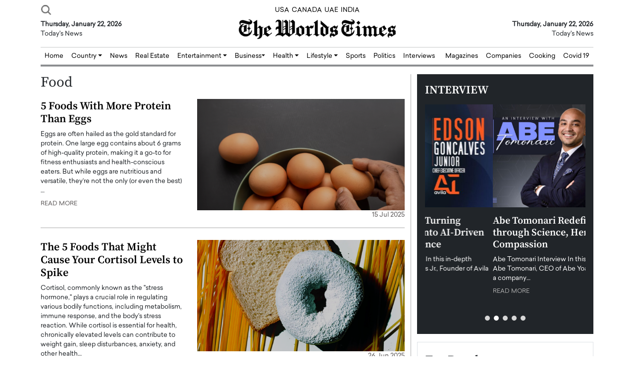

--- FILE ---
content_type: text/html; charset=UTF-8
request_url: https://www.theworldstimes.com/category/lifestyle/food/
body_size: 23340
content:
<!doctype html>
<html dir="ltr" lang="en-US" prefix="og: https://ogp.me/ns#">

<head>
    <meta charset="UTF-8">
    <meta name="viewport" content="width=device-width, initial-scale=1">
    <title>Food - The Worlds Times</title>

		<!-- All in One SEO 4.9.2 - aioseo.com -->
	<meta name="robots" content="max-snippet:-1, max-image-preview:large, max-video-preview:-1" />
	<link rel="canonical" href="https://www.theworldstimes.com/category/lifestyle/food/" />
	<link rel="next" href="https://www.theworldstimes.com/category/lifestyle/food/page/2/" />
	<meta name="generator" content="All in One SEO (AIOSEO) 4.9.2" />
		<script type="application/ld+json" class="aioseo-schema">
			{"@context":"https:\/\/schema.org","@graph":[{"@type":"BreadcrumbList","@id":"https:\/\/www.theworldstimes.com\/category\/lifestyle\/food\/#breadcrumblist","itemListElement":[{"@type":"ListItem","@id":"https:\/\/www.theworldstimes.com#listItem","position":1,"name":"Home","item":"https:\/\/www.theworldstimes.com","nextItem":{"@type":"ListItem","@id":"https:\/\/www.theworldstimes.com\/category\/lifestyle\/#listItem","name":"Lifestyle"}},{"@type":"ListItem","@id":"https:\/\/www.theworldstimes.com\/category\/lifestyle\/#listItem","position":2,"name":"Lifestyle","item":"https:\/\/www.theworldstimes.com\/category\/lifestyle\/","nextItem":{"@type":"ListItem","@id":"https:\/\/www.theworldstimes.com\/category\/lifestyle\/food\/#listItem","name":"Food"},"previousItem":{"@type":"ListItem","@id":"https:\/\/www.theworldstimes.com#listItem","name":"Home"}},{"@type":"ListItem","@id":"https:\/\/www.theworldstimes.com\/category\/lifestyle\/food\/#listItem","position":3,"name":"Food","previousItem":{"@type":"ListItem","@id":"https:\/\/www.theworldstimes.com\/category\/lifestyle\/#listItem","name":"Lifestyle"}}]},{"@type":"CollectionPage","@id":"https:\/\/www.theworldstimes.com\/category\/lifestyle\/food\/#collectionpage","url":"https:\/\/www.theworldstimes.com\/category\/lifestyle\/food\/","name":"Food - The Worlds Times","inLanguage":"en-US","isPartOf":{"@id":"https:\/\/www.theworldstimes.com\/#website"},"breadcrumb":{"@id":"https:\/\/www.theworldstimes.com\/category\/lifestyle\/food\/#breadcrumblist"}},{"@type":"Organization","@id":"https:\/\/www.theworldstimes.com\/#organization","name":"The Worlds Times","url":"https:\/\/www.theworldstimes.com\/","telephone":"+919990212007","logo":{"@type":"ImageObject","url":"https:\/\/www.theworldstimes.com\/wp-content\/uploads\/2021\/12\/header_logo.png","@id":"https:\/\/www.theworldstimes.com\/category\/lifestyle\/food\/#organizationLogo","width":317,"height":40},"image":{"@id":"https:\/\/www.theworldstimes.com\/category\/lifestyle\/food\/#organizationLogo"},"sameAs":["https:\/\/www.facebook.com\/theworldstimes\/","https:\/\/x.com\/theworldstimes?lang=en","https:\/\/www.instagram.com\/theworldstimes\/","https:\/\/www.linkedin.com\/company\/the-worlds-times\/"]},{"@type":"WebSite","@id":"https:\/\/www.theworldstimes.com\/#website","url":"https:\/\/www.theworldstimes.com\/","name":"The Worlds Times","inLanguage":"en-US","publisher":{"@id":"https:\/\/www.theworldstimes.com\/#organization"}}]}
		</script>
		<!-- All in One SEO -->

<link rel='dns-prefetch' href='//code.jquery.com' />
<link rel="alternate" type="application/rss+xml" title="The Worlds Times &raquo; Food Category Feed" href="https://www.theworldstimes.com/category/lifestyle/food/feed/" />
<style id='wp-img-auto-sizes-contain-inline-css' type='text/css'>
img:is([sizes=auto i],[sizes^="auto," i]){contain-intrinsic-size:3000px 1500px}
/*# sourceURL=wp-img-auto-sizes-contain-inline-css */
</style>
<style id='wp-emoji-styles-inline-css' type='text/css'>

	img.wp-smiley, img.emoji {
		display: inline !important;
		border: none !important;
		box-shadow: none !important;
		height: 1em !important;
		width: 1em !important;
		margin: 0 0.07em !important;
		vertical-align: -0.1em !important;
		background: none !important;
		padding: 0 !important;
	}
/*# sourceURL=wp-emoji-styles-inline-css */
</style>
<style id='wp-block-library-inline-css' type='text/css'>
:root{--wp-block-synced-color:#7a00df;--wp-block-synced-color--rgb:122,0,223;--wp-bound-block-color:var(--wp-block-synced-color);--wp-editor-canvas-background:#ddd;--wp-admin-theme-color:#007cba;--wp-admin-theme-color--rgb:0,124,186;--wp-admin-theme-color-darker-10:#006ba1;--wp-admin-theme-color-darker-10--rgb:0,107,160.5;--wp-admin-theme-color-darker-20:#005a87;--wp-admin-theme-color-darker-20--rgb:0,90,135;--wp-admin-border-width-focus:2px}@media (min-resolution:192dpi){:root{--wp-admin-border-width-focus:1.5px}}.wp-element-button{cursor:pointer}:root .has-very-light-gray-background-color{background-color:#eee}:root .has-very-dark-gray-background-color{background-color:#313131}:root .has-very-light-gray-color{color:#eee}:root .has-very-dark-gray-color{color:#313131}:root .has-vivid-green-cyan-to-vivid-cyan-blue-gradient-background{background:linear-gradient(135deg,#00d084,#0693e3)}:root .has-purple-crush-gradient-background{background:linear-gradient(135deg,#34e2e4,#4721fb 50%,#ab1dfe)}:root .has-hazy-dawn-gradient-background{background:linear-gradient(135deg,#faaca8,#dad0ec)}:root .has-subdued-olive-gradient-background{background:linear-gradient(135deg,#fafae1,#67a671)}:root .has-atomic-cream-gradient-background{background:linear-gradient(135deg,#fdd79a,#004a59)}:root .has-nightshade-gradient-background{background:linear-gradient(135deg,#330968,#31cdcf)}:root .has-midnight-gradient-background{background:linear-gradient(135deg,#020381,#2874fc)}:root{--wp--preset--font-size--normal:16px;--wp--preset--font-size--huge:42px}.has-regular-font-size{font-size:1em}.has-larger-font-size{font-size:2.625em}.has-normal-font-size{font-size:var(--wp--preset--font-size--normal)}.has-huge-font-size{font-size:var(--wp--preset--font-size--huge)}.has-text-align-center{text-align:center}.has-text-align-left{text-align:left}.has-text-align-right{text-align:right}.has-fit-text{white-space:nowrap!important}#end-resizable-editor-section{display:none}.aligncenter{clear:both}.items-justified-left{justify-content:flex-start}.items-justified-center{justify-content:center}.items-justified-right{justify-content:flex-end}.items-justified-space-between{justify-content:space-between}.screen-reader-text{border:0;clip-path:inset(50%);height:1px;margin:-1px;overflow:hidden;padding:0;position:absolute;width:1px;word-wrap:normal!important}.screen-reader-text:focus{background-color:#ddd;clip-path:none;color:#444;display:block;font-size:1em;height:auto;left:5px;line-height:normal;padding:15px 23px 14px;text-decoration:none;top:5px;width:auto;z-index:100000}html :where(.has-border-color){border-style:solid}html :where([style*=border-top-color]){border-top-style:solid}html :where([style*=border-right-color]){border-right-style:solid}html :where([style*=border-bottom-color]){border-bottom-style:solid}html :where([style*=border-left-color]){border-left-style:solid}html :where([style*=border-width]){border-style:solid}html :where([style*=border-top-width]){border-top-style:solid}html :where([style*=border-right-width]){border-right-style:solid}html :where([style*=border-bottom-width]){border-bottom-style:solid}html :where([style*=border-left-width]){border-left-style:solid}html :where(img[class*=wp-image-]){height:auto;max-width:100%}:where(figure){margin:0 0 1em}html :where(.is-position-sticky){--wp-admin--admin-bar--position-offset:var(--wp-admin--admin-bar--height,0px)}@media screen and (max-width:600px){html :where(.is-position-sticky){--wp-admin--admin-bar--position-offset:0px}}

/*# sourceURL=wp-block-library-inline-css */
</style><style id='global-styles-inline-css' type='text/css'>
:root{--wp--preset--aspect-ratio--square: 1;--wp--preset--aspect-ratio--4-3: 4/3;--wp--preset--aspect-ratio--3-4: 3/4;--wp--preset--aspect-ratio--3-2: 3/2;--wp--preset--aspect-ratio--2-3: 2/3;--wp--preset--aspect-ratio--16-9: 16/9;--wp--preset--aspect-ratio--9-16: 9/16;--wp--preset--color--black: #000000;--wp--preset--color--cyan-bluish-gray: #abb8c3;--wp--preset--color--white: #ffffff;--wp--preset--color--pale-pink: #f78da7;--wp--preset--color--vivid-red: #cf2e2e;--wp--preset--color--luminous-vivid-orange: #ff6900;--wp--preset--color--luminous-vivid-amber: #fcb900;--wp--preset--color--light-green-cyan: #7bdcb5;--wp--preset--color--vivid-green-cyan: #00d084;--wp--preset--color--pale-cyan-blue: #8ed1fc;--wp--preset--color--vivid-cyan-blue: #0693e3;--wp--preset--color--vivid-purple: #9b51e0;--wp--preset--gradient--vivid-cyan-blue-to-vivid-purple: linear-gradient(135deg,rgb(6,147,227) 0%,rgb(155,81,224) 100%);--wp--preset--gradient--light-green-cyan-to-vivid-green-cyan: linear-gradient(135deg,rgb(122,220,180) 0%,rgb(0,208,130) 100%);--wp--preset--gradient--luminous-vivid-amber-to-luminous-vivid-orange: linear-gradient(135deg,rgb(252,185,0) 0%,rgb(255,105,0) 100%);--wp--preset--gradient--luminous-vivid-orange-to-vivid-red: linear-gradient(135deg,rgb(255,105,0) 0%,rgb(207,46,46) 100%);--wp--preset--gradient--very-light-gray-to-cyan-bluish-gray: linear-gradient(135deg,rgb(238,238,238) 0%,rgb(169,184,195) 100%);--wp--preset--gradient--cool-to-warm-spectrum: linear-gradient(135deg,rgb(74,234,220) 0%,rgb(151,120,209) 20%,rgb(207,42,186) 40%,rgb(238,44,130) 60%,rgb(251,105,98) 80%,rgb(254,248,76) 100%);--wp--preset--gradient--blush-light-purple: linear-gradient(135deg,rgb(255,206,236) 0%,rgb(152,150,240) 100%);--wp--preset--gradient--blush-bordeaux: linear-gradient(135deg,rgb(254,205,165) 0%,rgb(254,45,45) 50%,rgb(107,0,62) 100%);--wp--preset--gradient--luminous-dusk: linear-gradient(135deg,rgb(255,203,112) 0%,rgb(199,81,192) 50%,rgb(65,88,208) 100%);--wp--preset--gradient--pale-ocean: linear-gradient(135deg,rgb(255,245,203) 0%,rgb(182,227,212) 50%,rgb(51,167,181) 100%);--wp--preset--gradient--electric-grass: linear-gradient(135deg,rgb(202,248,128) 0%,rgb(113,206,126) 100%);--wp--preset--gradient--midnight: linear-gradient(135deg,rgb(2,3,129) 0%,rgb(40,116,252) 100%);--wp--preset--font-size--small: 13px;--wp--preset--font-size--medium: 20px;--wp--preset--font-size--large: 36px;--wp--preset--font-size--x-large: 42px;--wp--preset--spacing--20: 0.44rem;--wp--preset--spacing--30: 0.67rem;--wp--preset--spacing--40: 1rem;--wp--preset--spacing--50: 1.5rem;--wp--preset--spacing--60: 2.25rem;--wp--preset--spacing--70: 3.38rem;--wp--preset--spacing--80: 5.06rem;--wp--preset--shadow--natural: 6px 6px 9px rgba(0, 0, 0, 0.2);--wp--preset--shadow--deep: 12px 12px 50px rgba(0, 0, 0, 0.4);--wp--preset--shadow--sharp: 6px 6px 0px rgba(0, 0, 0, 0.2);--wp--preset--shadow--outlined: 6px 6px 0px -3px rgb(255, 255, 255), 6px 6px rgb(0, 0, 0);--wp--preset--shadow--crisp: 6px 6px 0px rgb(0, 0, 0);}:where(.is-layout-flex){gap: 0.5em;}:where(.is-layout-grid){gap: 0.5em;}body .is-layout-flex{display: flex;}.is-layout-flex{flex-wrap: wrap;align-items: center;}.is-layout-flex > :is(*, div){margin: 0;}body .is-layout-grid{display: grid;}.is-layout-grid > :is(*, div){margin: 0;}:where(.wp-block-columns.is-layout-flex){gap: 2em;}:where(.wp-block-columns.is-layout-grid){gap: 2em;}:where(.wp-block-post-template.is-layout-flex){gap: 1.25em;}:where(.wp-block-post-template.is-layout-grid){gap: 1.25em;}.has-black-color{color: var(--wp--preset--color--black) !important;}.has-cyan-bluish-gray-color{color: var(--wp--preset--color--cyan-bluish-gray) !important;}.has-white-color{color: var(--wp--preset--color--white) !important;}.has-pale-pink-color{color: var(--wp--preset--color--pale-pink) !important;}.has-vivid-red-color{color: var(--wp--preset--color--vivid-red) !important;}.has-luminous-vivid-orange-color{color: var(--wp--preset--color--luminous-vivid-orange) !important;}.has-luminous-vivid-amber-color{color: var(--wp--preset--color--luminous-vivid-amber) !important;}.has-light-green-cyan-color{color: var(--wp--preset--color--light-green-cyan) !important;}.has-vivid-green-cyan-color{color: var(--wp--preset--color--vivid-green-cyan) !important;}.has-pale-cyan-blue-color{color: var(--wp--preset--color--pale-cyan-blue) !important;}.has-vivid-cyan-blue-color{color: var(--wp--preset--color--vivid-cyan-blue) !important;}.has-vivid-purple-color{color: var(--wp--preset--color--vivid-purple) !important;}.has-black-background-color{background-color: var(--wp--preset--color--black) !important;}.has-cyan-bluish-gray-background-color{background-color: var(--wp--preset--color--cyan-bluish-gray) !important;}.has-white-background-color{background-color: var(--wp--preset--color--white) !important;}.has-pale-pink-background-color{background-color: var(--wp--preset--color--pale-pink) !important;}.has-vivid-red-background-color{background-color: var(--wp--preset--color--vivid-red) !important;}.has-luminous-vivid-orange-background-color{background-color: var(--wp--preset--color--luminous-vivid-orange) !important;}.has-luminous-vivid-amber-background-color{background-color: var(--wp--preset--color--luminous-vivid-amber) !important;}.has-light-green-cyan-background-color{background-color: var(--wp--preset--color--light-green-cyan) !important;}.has-vivid-green-cyan-background-color{background-color: var(--wp--preset--color--vivid-green-cyan) !important;}.has-pale-cyan-blue-background-color{background-color: var(--wp--preset--color--pale-cyan-blue) !important;}.has-vivid-cyan-blue-background-color{background-color: var(--wp--preset--color--vivid-cyan-blue) !important;}.has-vivid-purple-background-color{background-color: var(--wp--preset--color--vivid-purple) !important;}.has-black-border-color{border-color: var(--wp--preset--color--black) !important;}.has-cyan-bluish-gray-border-color{border-color: var(--wp--preset--color--cyan-bluish-gray) !important;}.has-white-border-color{border-color: var(--wp--preset--color--white) !important;}.has-pale-pink-border-color{border-color: var(--wp--preset--color--pale-pink) !important;}.has-vivid-red-border-color{border-color: var(--wp--preset--color--vivid-red) !important;}.has-luminous-vivid-orange-border-color{border-color: var(--wp--preset--color--luminous-vivid-orange) !important;}.has-luminous-vivid-amber-border-color{border-color: var(--wp--preset--color--luminous-vivid-amber) !important;}.has-light-green-cyan-border-color{border-color: var(--wp--preset--color--light-green-cyan) !important;}.has-vivid-green-cyan-border-color{border-color: var(--wp--preset--color--vivid-green-cyan) !important;}.has-pale-cyan-blue-border-color{border-color: var(--wp--preset--color--pale-cyan-blue) !important;}.has-vivid-cyan-blue-border-color{border-color: var(--wp--preset--color--vivid-cyan-blue) !important;}.has-vivid-purple-border-color{border-color: var(--wp--preset--color--vivid-purple) !important;}.has-vivid-cyan-blue-to-vivid-purple-gradient-background{background: var(--wp--preset--gradient--vivid-cyan-blue-to-vivid-purple) !important;}.has-light-green-cyan-to-vivid-green-cyan-gradient-background{background: var(--wp--preset--gradient--light-green-cyan-to-vivid-green-cyan) !important;}.has-luminous-vivid-amber-to-luminous-vivid-orange-gradient-background{background: var(--wp--preset--gradient--luminous-vivid-amber-to-luminous-vivid-orange) !important;}.has-luminous-vivid-orange-to-vivid-red-gradient-background{background: var(--wp--preset--gradient--luminous-vivid-orange-to-vivid-red) !important;}.has-very-light-gray-to-cyan-bluish-gray-gradient-background{background: var(--wp--preset--gradient--very-light-gray-to-cyan-bluish-gray) !important;}.has-cool-to-warm-spectrum-gradient-background{background: var(--wp--preset--gradient--cool-to-warm-spectrum) !important;}.has-blush-light-purple-gradient-background{background: var(--wp--preset--gradient--blush-light-purple) !important;}.has-blush-bordeaux-gradient-background{background: var(--wp--preset--gradient--blush-bordeaux) !important;}.has-luminous-dusk-gradient-background{background: var(--wp--preset--gradient--luminous-dusk) !important;}.has-pale-ocean-gradient-background{background: var(--wp--preset--gradient--pale-ocean) !important;}.has-electric-grass-gradient-background{background: var(--wp--preset--gradient--electric-grass) !important;}.has-midnight-gradient-background{background: var(--wp--preset--gradient--midnight) !important;}.has-small-font-size{font-size: var(--wp--preset--font-size--small) !important;}.has-medium-font-size{font-size: var(--wp--preset--font-size--medium) !important;}.has-large-font-size{font-size: var(--wp--preset--font-size--large) !important;}.has-x-large-font-size{font-size: var(--wp--preset--font-size--x-large) !important;}
/*# sourceURL=global-styles-inline-css */
</style>

<style id='classic-theme-styles-inline-css' type='text/css'>
/*! This file is auto-generated */
.wp-block-button__link{color:#fff;background-color:#32373c;border-radius:9999px;box-shadow:none;text-decoration:none;padding:calc(.667em + 2px) calc(1.333em + 2px);font-size:1.125em}.wp-block-file__button{background:#32373c;color:#fff;text-decoration:none}
/*# sourceURL=/wp-includes/css/classic-themes.min.css */
</style>
<link rel='stylesheet' id='main_style-css' href='https://www.theworldstimes.com/wp-content/themes/theworldstimes/style.css?ver=6.9' type='text/css' media='all' />
<link rel='stylesheet' id='bootstrap-css' href='https://www.theworldstimes.com/wp-content/themes/theworldstimes/assets/css/bootstrap.min.css?ver=1.0' type='text/css' media='all' />
<link rel='stylesheet' id='main-css-css' href='https://www.theworldstimes.com/wp-content/themes/theworldstimes/assets/main-css/main.css?ver=1.0' type='text/css' media='all' />
<link rel='stylesheet' id='owl-css' href='https://www.theworldstimes.com/wp-content/themes/theworldstimes/assets/OwlCarousel/dist/assets/owl.carousel.css?ver=1.0' type='text/css' media='all' />
<link rel='stylesheet' id='owl-theme-css' href='https://www.theworldstimes.com/wp-content/themes/theworldstimes/assets/OwlCarousel/dist/assets/owl.theme.default.css?ver=1.0' type='text/css' media='all' />
<link rel='stylesheet' id='dflip-style-css' href='https://www.theworldstimes.com/wp-content/plugins/3d-flipbook-dflip-lite/assets/css/dflip.min.css?ver=2.3.32' type='text/css' media='all' />
<script type="text/javascript" src="//code.jquery.com/jquery-3.6.0.min.js?ver=1" id="jquery-js"></script>
<link rel="https://api.w.org/" href="https://www.theworldstimes.com/wp-json/" /><link rel="alternate" title="JSON" type="application/json" href="https://www.theworldstimes.com/wp-json/wp/v2/categories/60" /><link rel="EditURI" type="application/rsd+xml" title="RSD" href="https://www.theworldstimes.com/xmlrpc.php?rsd" />
<meta name="generator" content="WordPress 6.9" />
<link rel="icon" href="https://www.theworldstimes.com/wp-content/uploads/2021/12/cropped-theworldstimes-32x32.png" sizes="32x32" />
<link rel="icon" href="https://www.theworldstimes.com/wp-content/uploads/2021/12/cropped-theworldstimes-192x192.png" sizes="192x192" />
<link rel="apple-touch-icon" href="https://www.theworldstimes.com/wp-content/uploads/2021/12/cropped-theworldstimes-180x180.png" />
<meta name="msapplication-TileImage" content="https://www.theworldstimes.com/wp-content/uploads/2021/12/cropped-theworldstimes-270x270.png" />
	<meta name="google-site-verification" content="ZcNB38DfuzjBrAnb0r1_qkc-cdm4G8XMLtflVVZCkUo" />
	<meta name="p:domain_verify" content="7986d6f6b4f4d8081aa6498caa27cb10"/>
    <!-- Global site tag (gtag.js) - Google Analytics -->
    <script async src="https://www.googletagmanager.com/gtag/js?id=G-BNGECQYVGN"></script>
    <script>
    window.dataLayer = window.dataLayer || [];
    function gtag() {
        dataLayer.push(arguments);
    }
    gtag('js', new Date());
    gtag('config', 'G-BNGECQYVGN');
    </script>
<!--     <script async src="https://pagead2.googlesyndication.com/pagead/js/adsbygoogle.js?client=ca-pub-7602076535038110"
        crossorigin="anonymous"></script> -->
</head>

<body class="archive category category-food category-60 wp-theme-theworldstimes">

    <header>
        <div class="container">

            <div class="row topbar">
                <div class="col-md-4 topbar1">

                    <nav class="navbar navbar-expand-xxl d-none">
                        <div class="container">

                            <button class="navbar-toggler" type="button" data-bs-toggle="offcanvas"
                                data-bs-target="#offcanvasTop" aria-controls="offcanvasTop" aria-expanded="false"
                                aria-label="Toggle navigation">
                                <span class="navbar-toggler-icon"></span>
                            </button>
                            <div class="offcanvas offcanvas-top" tabindex="-1" id="offcanvasTop"
                                aria-labelledby="offcanvasTopLabel">
                                <div class="offcanvas-header">
                                    <h5 class="offcanvas-title" id="offcanvasTopLabel">Top Hits</h5>
                                    <button type="button" class="btn-close" data-bs-dismiss="offcanvas"
                                        aria-label="Close"></button>
                                </div>
                                <div class="offcanvas-body">

                                    <!-- <ul class="navbar-nav me-auto mb-2 mb-lg-0">
                                        <li class="nav-item">
                                            <a class="nav-link active" aria-current="page" href="#">Home</a>
                                        </li>
                                        <li class="nav-item">
                                            <a class="nav-link" href="#">Link</a>
                                        </li>
                                        <li class="nav-item dropdown">
                                            <a class="nav-link dropdown-toggle" href="#" role="button"
                                                data-bs-toggle="dropdown" aria-expanded="false">
                                                Dropdown
                                            </a>
                                            <ul class="dropdown-menu">
                                                <li><a class="dropdown-item" href="#">Action</a></li>
                                                <li><a class="dropdown-item" href="#">Another action</a></li>
                                                <li>
                                                    <hr class="dropdown-divider">
                                                </li>
                                                <li><a class="dropdown-item" href="#">Something else here</a></li>
                                            </ul>
                                        </li>
                                        <li class="nav-item">
                                            <a class="nav-link disabled">Disabled</a>
                                        </li>
                                    </ul> -->

                                </div>
                            </div>
                        </div>
                    </nav>
                    <a href="#" data-bs-toggle="modal" data-bs-target="#exampleModal">
                        <img src="https://www.theworldstimes.com/wp-content/themes/theworldstimes/assets/icons/search.png"
                            class="topbar-search" />
                    </a>

                    <!-- Modal -->
                    <div class="modal fade" id="exampleModal" tabindex="-1" aria-labelledby="exampleModalLabel"
                        aria-hidden="true">
                        <div class="modal-dialog modal-dialog-centered">
                            <div class="modal-content">
                                <div class="modal-header search-header">
                                    <h5 class="modal-title" id="exampleModalLabel">Search For:</h5>
                                    <button type="button" class="btn-close" data-bs-dismiss="modal"
                                        aria-label="Close"></button>
                                </div>
                                <div class="modal-body py-4">
                                    <form role="search" method="get" id="searchform" class="searchform"
                                        action="https://www.theworldstimes.com">
                                        <div>
                                            <label class="screen-reader-text" for="s">Search for:</label>
                                            <input type="text" name="s" id="s" class="form-control search-control"
                                                required="required">
                                            <input type="submit" id="searchsubmit" value="Search" class="search-btn">
                                            <input type="hidden" name="post_type" value="post">
                                            <i class="fas fa-search"></i>
                                        </div>
                                    </form>
                                </div>
                            </div>
                        </div>
                    </div>

                    <script>
                    var myModal = document.getElementById('exampleModal');
                    var myInput = document.getElementById('s');

                    myModal.addEventListener('shown.bs.modal', function() {
                        myInput.focus()
                    })
                    </script>

                </div>
                <div class="col-md-4 topbar2">
                    <a href="https://www.theworldstimes.com/category/usa/" class="topbar-div2-a">USA</a>
                    <a href="https://www.theworldstimes.com/category/canada/" class="topbar-div2-a">CANADA</a>
                    <a href="https://www.theworldstimes.com/category/uae/" class="topbar-div2-a">UAE</a>
                    <a href="https://www.theworldstimes.com/category/india/" class="topbar-div2-a">INDIA</a>
                </div>
                <div class="col-md-4 topbar3">
                    <a type="button" class="btn topbar-btn d-none">Subscribe for 600/year</a>
                    <a type="button" class="btn topbar-btn d-none">Welcome</a>
                </div>
            </div>

            <div class="row logobar">
                <div class="col-md-4 logobar1">
                    <strong>Thursday, January 22, 2026</strong>
                    <div>Today's News</div>
                </div>
                <div class="col-md-4 logobar2">
                    <a href="https://www.theworldstimes.com">
                        <img src="https://www.theworldstimes.com/wp-content/themes/theworldstimes/assets/icons/header_logo.png"
                            class="main-logo" alt="The Worlds Times - Logo" title="The Worlds Times" />
                    </a>
                </div>
                <div class="col-md-4 logobar3">
                    <strong>Thursday, January 22, 2026</strong>
                    <div>Today's News</div>
                </div>
            </div>

            <hr class="header-hr" />

            <nav class="navbar navbar-main navbar-expand-xl">
                <div class="container-fluid g-md-0 py-1 py-md-0">
                    <button class="navbar-toggler" type="button" data-bs-toggle="collapse"
                        data-bs-target="#navbarSupportedContent" aria-controls="navbarSupportedContent"
                        aria-expanded="false" aria-label="Toggle navigation">
                        <span class="navbar-toggler-icon"></span>
                    </button>
                    <div class="collapse navbar-collapse" id="navbarSupportedContent">
                        <ul class="navbar-nav me-auto mb-2 mb-lg-0">
                            <li class="nav-item">
                                <a class="nav-link" href="https://www.theworldstimes.com">Home</a>
                            </li>
                            <li class="nav-item dropdown">
                                <a class="nav-link dropdown-toggle" href="https://www.theworldstimes.com/category/country/" role="button"  aria-expanded="false">
                                    Country
                                </a>
                                <ul class="dropdown-menu dropdown-menu-end fade-up">
                                    <li><a class="dropdown-item" href="https://www.theworldstimes.com/category/country/usa/">USA</a>
                                    </li>
                                    <li><a class="dropdown-item" href="https://www.theworldstimes.com/category/country/uae/">UAE</a>
                                    </li>
									<li><a class="dropdown-item" href="https://www.theworldstimes.com/category/country/canada/">Canada</a>
                                    </li>
									<li><a class="dropdown-item" href="https://www.theworldstimes.com/category/country/egypt/">Egypt</a>
                                    </li>
									<li><a class="dropdown-item" href="https://www.theworldstimes.com/category/country/europe/">Europe</a>
                                    </li>
									<li><a class="dropdown-item" href="https://www.theworldstimes.com/category/country/india/">India</a>
                                    </li>
									<li><a class="dropdown-item" href="https://www.theworldstimes.com/category/country/iran/">Iran</a>
                                    </li>
									<li><a class="dropdown-item" href="https://www.theworldstimes.com/category/country/russia/">Russia</a>
                                    </li>
									<li><a class="dropdown-item" href="https://www.theworldstimes.com/category/country/south-africa/">South Africa</a>
                                    </li>
									<li><a class="dropdown-item" href="https://www.theworldstimes.com/category/country/uk/">UK</a>
                                    </li>
									<li><a class="dropdown-item" href="https://www.theworldstimes.com/category/country/ukraine/">Ukraine</a>
                                    </li>
									<li><a class="dropdown-item" href="https://www.theworldstimes.com/category/country/qatar/">Qatar</a>
                                    </li>
                                </ul>
                            </li>
                            <li class="nav-item">
                                <a class="nav-link" href="https://www.theworldstimes.com/news/">News</a>
                            </li>
                            <li class="nav-item">
                                <a class="nav-link" href="https://www.theworldstimes.com/category/real-estate/">Real
                                    Estate</a>
                            </li>
							<li class="nav-item dropdown">
                                <a class="nav-link dropdown-toggle" href="https://www.theworldstimes.com/category/entertainment/" role="button"  aria-expanded="false">
                                    Entertainment
                                </a>
                                <ul class="dropdown-menu dropdown-menu-end fade-up">
									<li class="d-block d-xl-none"><a class="dropdown-item" href="https://www.theworldstimes.com/category/entertainment/">Entertainment</a>
                                    </li>
                                    <li><a class="dropdown-item" href="https://www.theworldstimes.com/viral-videos/">Viral Videos</a>
                                    </li>
                                </ul>
                            </li>
                            <li class="nav-item dropdown">
                                <a class="nav-link dropdown-toggle" href="https://www.theworldstimes.com/category/business/" role="button"  aria-expanded="false">Business</a>
								<ul class="dropdown-menu dropdown-menu-end fade-up">
									<li class="d-block d-xl-none"><a class="dropdown-item" href="https://www.theworldstimes.com/category/business/">Business</a>
                                    </li>
                                    <li><a class="dropdown-item" href="https://www.theworldstimes.com/category/press-release/">Press Release</a>
                                    </li>
                                </ul>
                            </li>
							<li class="nav-item dropdown">
                                <a class="nav-link dropdown-toggle" href="https://www.theworldstimes.com/category/health/" role="button"  aria-expanded="false">
                                    Health
                                </a>
                                <ul class="dropdown-menu dropdown-menu-end fade-up">
									<li class="d-block d-xl-none"><a class="dropdown-item" href="https://www.theworldstimes.com/category/health/">Health</a>
                                    </li>
                                    <li><a class="dropdown-item" href="https://www.theworldstimes.com/category/health/beauty/">Beauty</a>
                                    </li>
                                </ul>
                            </li>
							<li class="nav-item dropdown">
                                <a class="nav-link dropdown-toggle" href="https://www.theworldstimes.com/category/lifestyle/"  role="button" aria-expanded="false">
                                    Lifestyle
                                </a>
                                <ul class="dropdown-menu dropdown-menu-end fade-up">
									<li class="d-block d-xl-none"><a class="dropdown-item" href="https://www.theworldstimes.com/category/lifestyle/">Lifestyle</a>
                                    </li>
                                    <li><a class="dropdown-item" href="https://www.theworldstimes.com/category/lifestyle/travel/">Travel</a>
                                    </li>
									<li><a class="dropdown-item" href="https://www.theworldstimes.com/category/lifestyle/food/">Food</a>
                                    </li>
                                </ul>
                            </li>
                            <li class="nav-item">
                                <a class="nav-link" href="https://www.theworldstimes.com/category/sports/">Sports</a>
                            </li>
                            <li class="nav-item">
                                <a class="nav-link" href="https://www.theworldstimes.com/category/politics/">Politics</a>
                            </li>
                            <li class="nav-item">
                                <a class="nav-link" href="https://www.theworldstimes.com/interviews/">Interviews</a>
                            </li>
                        </ul>

                        <ul class="navbar-nav ms-auto mb-2 mb-lg-0">
                            <li class="nav-item">
                                <a class="nav-link" href="https://www.theworldstimes.com/magazines/">Magazines</a>
                            </li>
							<li class="nav-item">
                                <a class="nav-link" href="https://www.theworldstimes.com/companies/">Companies</a>
                            </li>
							<li class="nav-item">
                                <a class="nav-link" href="https://www.theworldstimes.com/category/cooking/">Cooking</a>
                            </li>
                            <li class="nav-item">
                                <a class="nav-link" href="https://www.theworldstimes.com/category/covid-19/">Covid 19</a>
                            </li>
<!--                             <li class="nav-item">
                                <a class="nav-link" href="#">Games</a>
                            </li> -->
                        </ul>

                    </div>
                </div>
            </nav>

            <!-- <hr />
            <hr /> -->

        </div>
    </header>
<section class="section7">
    <div class="container-fluid">
        <div class="container">
            <div class="section-div-sb">
                <div class="row">

                    <div class="col-md-8 border-right">

                        <h1 class="page-title">
                            Food                        </h1>

                        
<div class="border-bott mb-4 pb-3">
    <div class="row">

        <div class="col-md-5">        <h2 class="post-heading post-top-head"><a href="https://www.theworldstimes.com/5-foods-with-more-protein-than-eggs/"
                class="post-heading-a">5 Foods With More Protein Than Eggs</a></h2>
		
				
        <div class="post-description">Eggs are often hailed as the gold standard for protein. One large egg contains about 6 grams of high-quality protein, making it a go-to for fitness enthusiasts and health-conscious eaters. But while eggs are nutritious and versatile, they’re not the only (or even the best)&hellip;        </div>
        <a href="https://www.theworldstimes.com/5-foods-with-more-protein-than-eggs/" class="post-btn mt-2">READ MORE</a>
    </div>
    <div class="col-md-7 text-md-end">    <a href="https://www.theworldstimes.com/5-foods-with-more-protein-than-eggs/" class="img-link" title="5 Foods With More Protein Than Eggs">
        <img width="600" height="322" src="https://www.theworldstimes.com/wp-content/uploads/2025/07/5-Foods-With-More-Protein-Than-Eggs.png" class="attachment-full size-full wp-post-image" alt="5 Foods With More Protein Than Eggs" decoding="async" fetchpriority="high" srcset="https://www.theworldstimes.com/wp-content/uploads/2025/07/5-Foods-With-More-Protein-Than-Eggs.png 600w, https://www.theworldstimes.com/wp-content/uploads/2025/07/5-Foods-With-More-Protein-Than-Eggs-300x161.png 300w" sizes="(max-width: 600px) 100vw, 600px" />        <div class="post-subheading">15 Jul 2025</div>
    </a>
</div>

</div>
</div>
                        
<div class="border-bott mb-4 pb-3">
    <div class="row">

        <div class="col-md-5">        <h2 class="post-heading post-top-head"><a href="https://www.theworldstimes.com/the-5-foods-that-might-cause-your-cortisol-levels-to-spike/"
                class="post-heading-a">The 5 Foods That Might Cause Your Cortisol Levels to Spike</a></h2>
		
				
        <div class="post-description">Cortisol, commonly known as the "stress hormone," plays a crucial role in regulating various bodily functions, including metabolism, immune response, and the body's stress reaction. While cortisol is essential for health, chronically elevated levels can contribute to weight gain, sleep disturbances, anxiety, and other health&hellip;        </div>
        <a href="https://www.theworldstimes.com/the-5-foods-that-might-cause-your-cortisol-levels-to-spike/" class="post-btn mt-2">READ MORE</a>
    </div>
    <div class="col-md-7 text-md-end">    <a href="https://www.theworldstimes.com/the-5-foods-that-might-cause-your-cortisol-levels-to-spike/" class="img-link" title="The 5 Foods That Might Cause Your Cortisol Levels to Spike">
        <img width="600" height="322" src="https://www.theworldstimes.com/wp-content/uploads/2025/06/The-5-Foods-That-Might-Cause-Your-Cortisol-Levels-to-Spike.png" class="attachment-full size-full wp-post-image" alt="The 5 Foods That Might Cause Your Cortisol Levels to Spike" decoding="async" loading="lazy" srcset="https://www.theworldstimes.com/wp-content/uploads/2025/06/The-5-Foods-That-Might-Cause-Your-Cortisol-Levels-to-Spike.png 600w, https://www.theworldstimes.com/wp-content/uploads/2025/06/The-5-Foods-That-Might-Cause-Your-Cortisol-Levels-to-Spike-300x161.png 300w" sizes="auto, (max-width: 600px) 100vw, 600px" />        <div class="post-subheading">26 Jun 2025</div>
    </a>
</div>

</div>
</div>
                        
<div class="border-bott mb-4 pb-3">
    <div class="row">

        <div class="col-md-5">        <h2 class="post-heading post-top-head"><a href="https://www.theworldstimes.com/the-10-most-beautiful-restaurants-in-the-world-according-to-prix-versailles/"
                class="post-heading-a">The 10 Most Beautiful Restaurants In The World, According To Prix Versailles</a></h2>
		
				
        <div class="post-description">The Prix Versailles is a prestigious global award that recognizes excellence in architecture and design across various sectors, including restaurants. In 2024, the award honored 16 dining establishments worldwide for their exceptional aesthetic appeal and innovative design. Here are ten of the most beautiful restaurants&hellip;        </div>
        <a href="https://www.theworldstimes.com/the-10-most-beautiful-restaurants-in-the-world-according-to-prix-versailles/" class="post-btn mt-2">READ MORE</a>
    </div>
    <div class="col-md-7 text-md-end">    <a href="https://www.theworldstimes.com/the-10-most-beautiful-restaurants-in-the-world-according-to-prix-versailles/" class="img-link" title="The 10 Most Beautiful Restaurants In The World, According To Prix Versailles">
        <img width="711" height="417" src="https://www.theworldstimes.com/wp-content/uploads/2025/06/The-10-Most-Beautiful-Restaurants-In-The-World-According-To-Prix-Versailles.png" class="attachment-full size-full wp-post-image" alt="The 10 Most Beautiful Restaurants In The World, According To Prix Versailles" decoding="async" loading="lazy" srcset="https://www.theworldstimes.com/wp-content/uploads/2025/06/The-10-Most-Beautiful-Restaurants-In-The-World-According-To-Prix-Versailles.png 711w, https://www.theworldstimes.com/wp-content/uploads/2025/06/The-10-Most-Beautiful-Restaurants-In-The-World-According-To-Prix-Versailles-300x176.png 300w" sizes="auto, (max-width: 711px) 100vw, 711px" />        <div class="post-subheading">18 Jun 2025</div>
    </a>
</div>

</div>
</div>
                        
<div class="border-bott mb-4 pb-3">
    <div class="row">

        <div class="col-md-5">        <h2 class="post-heading post-top-head"><a href="https://www.theworldstimes.com/how-a-nutritionist-eats-100g-of-protein-every-day/"
                class="post-heading-a">How a Nutritionist Eats 100g of Protein Every Day</a></h2>
		
				
        <div class="post-description">Hitting your daily protein goal can seem daunting, especially if you're juggling a busy lifestyle. But for many nutritionists, consistently reaching 100 grams of protein each day is simply a matter of planning and making smart food choices. Whether you're aiming to build muscle, support&hellip;        </div>
        <a href="https://www.theworldstimes.com/how-a-nutritionist-eats-100g-of-protein-every-day/" class="post-btn mt-2">READ MORE</a>
    </div>
    <div class="col-md-7 text-md-end">    <a href="https://www.theworldstimes.com/how-a-nutritionist-eats-100g-of-protein-every-day/" class="img-link" title="How a Nutritionist Eats 100g of Protein Every Day">
        <img width="600" height="322" src="https://www.theworldstimes.com/wp-content/uploads/2025/05/How-a-Nutritionist-Eats-100g-of-Protein-Every-Day.png" class="attachment-full size-full wp-post-image" alt="How a Nutritionist Eats 100g of Protein Every Day" decoding="async" loading="lazy" srcset="https://www.theworldstimes.com/wp-content/uploads/2025/05/How-a-Nutritionist-Eats-100g-of-Protein-Every-Day.png 600w, https://www.theworldstimes.com/wp-content/uploads/2025/05/How-a-Nutritionist-Eats-100g-of-Protein-Every-Day-300x161.png 300w" sizes="auto, (max-width: 600px) 100vw, 600px" />        <div class="post-subheading">31 May 2025</div>
    </a>
</div>

</div>
</div>
                        
<div class="border-bott mb-4 pb-3">
    <div class="row">

        <div class="col-md-5">        <h2 class="post-heading post-top-head"><a href="https://www.theworldstimes.com/yummy-foods-to-try-at-coachella-2025/"
                class="post-heading-a">Yummy Foods to Try at Coachella 2025</a></h2>
		
				
        <div class="post-description">Coachella is not just about music and fashion—it's also a dream come true for food lovers. Every year, the festival brings in amazing food vendors from all over, serving delicious dishes for every taste. Whether you're into sweet treats, spicy snacks, or healthy bites, there's&hellip;        </div>
        <a href="https://www.theworldstimes.com/yummy-foods-to-try-at-coachella-2025/" class="post-btn mt-2">READ MORE</a>
    </div>
    <div class="col-md-7 text-md-end">    <a href="https://www.theworldstimes.com/yummy-foods-to-try-at-coachella-2025/" class="img-link" title="Yummy Foods to Try at Coachella 2025">
        <img width="600" height="322" src="https://www.theworldstimes.com/wp-content/uploads/2025/04/Yummy-Foods-to-Try-at-Coachella-2025.png" class="attachment-full size-full wp-post-image" alt="Yummy Foods to Try at Coachella 2025" decoding="async" loading="lazy" srcset="https://www.theworldstimes.com/wp-content/uploads/2025/04/Yummy-Foods-to-Try-at-Coachella-2025.png 600w, https://www.theworldstimes.com/wp-content/uploads/2025/04/Yummy-Foods-to-Try-at-Coachella-2025-300x161.png 300w" sizes="auto, (max-width: 600px) 100vw, 600px" />        <div class="post-subheading">11 Apr 2025</div>
    </a>
</div>

</div>
</div>
                        
<div class="border-bott mb-4 pb-3">
    <div class="row">

        <div class="col-md-5">        <h2 class="post-heading post-top-head"><a href="https://www.theworldstimes.com/a-grown-up-happy-meal-why-mcdonalds-minecraft-meal-is-special-in-2025/"
                class="post-heading-a">A Grown-Up Happy Meal? Why McDonald&#8217;s Minecraft Meal Is Special in 2025</a></h2>
		
				
        <div class="post-description">In 2022, McDonald’s created excitement with its Adult Happy Meal, offering bigger portions and collectible toys that had Millennials rushing to buy them. Now, in 2025, McDonald’s is bringing back that nostalgic feeling—but with a fun, pixelated twist. The new McDonald’s Minecraft Movie Meal isn’t&hellip;        </div>
        <a href="https://www.theworldstimes.com/a-grown-up-happy-meal-why-mcdonalds-minecraft-meal-is-special-in-2025/" class="post-btn mt-2">READ MORE</a>
    </div>
    <div class="col-md-7 text-md-end">    <a href="https://www.theworldstimes.com/a-grown-up-happy-meal-why-mcdonalds-minecraft-meal-is-special-in-2025/" class="img-link" title="A Grown-Up Happy Meal? Why McDonald&#8217;s Minecraft Meal Is Special in 2025">
        <img width="600" height="322" src="https://www.theworldstimes.com/wp-content/uploads/2025/04/A-Grown-Up-Happy-Meal-Why-McDonalds-Minecraft-Meal-Is-Special-in-2025.png" class="attachment-full size-full wp-post-image" alt="A Grown-Up Happy Meal? Why McDonald&#039;s Minecraft Meal Is Special in 2025" decoding="async" loading="lazy" srcset="https://www.theworldstimes.com/wp-content/uploads/2025/04/A-Grown-Up-Happy-Meal-Why-McDonalds-Minecraft-Meal-Is-Special-in-2025.png 600w, https://www.theworldstimes.com/wp-content/uploads/2025/04/A-Grown-Up-Happy-Meal-Why-McDonalds-Minecraft-Meal-Is-Special-in-2025-300x161.png 300w" sizes="auto, (max-width: 600px) 100vw, 600px" />        <div class="post-subheading">03 Apr 2025</div>
    </a>
</div>

</div>
</div>
                        
<div class="border-bott mb-4 pb-3">
    <div class="row">

        <div class="col-md-5">        <h2 class="post-heading post-top-head"><a href="https://www.theworldstimes.com/top-5-sports-nutrition-tips-for-peak-performance/"
                class="post-heading-a">Top 5 Sports Nutrition Tips for Peak Performance</a></h2>
		
				
        <div class="post-description">Whether you’re an elite athlete or a weekend warrior, proper nutrition is the cornerstone of peak performance. The right foods can fuel your body, speed up recovery, and help you reach your athletic goals. Here are five essential sports nutrition tips to optimize your performance:&hellip;        </div>
        <a href="https://www.theworldstimes.com/top-5-sports-nutrition-tips-for-peak-performance/" class="post-btn mt-2">READ MORE</a>
    </div>
    <div class="col-md-7 text-md-end">    <a href="https://www.theworldstimes.com/top-5-sports-nutrition-tips-for-peak-performance/" class="img-link" title="Top 5 Sports Nutrition Tips for Peak Performance">
        <img width="600" height="322" src="https://www.theworldstimes.com/wp-content/uploads/2025/01/Top-5-Sports-Nutrition-Tips-for-Peak-Performance.png" class="attachment-full size-full wp-post-image" alt="Top 5 Sports Nutrition Tips for Peak Performance" decoding="async" loading="lazy" srcset="https://www.theworldstimes.com/wp-content/uploads/2025/01/Top-5-Sports-Nutrition-Tips-for-Peak-Performance.png 600w, https://www.theworldstimes.com/wp-content/uploads/2025/01/Top-5-Sports-Nutrition-Tips-for-Peak-Performance-300x161.png 300w" sizes="auto, (max-width: 600px) 100vw, 600px" />        <div class="post-subheading">02 Jan 2025</div>
    </a>
</div>

</div>
</div>
                        
<div class="border-bott mb-4 pb-3">
    <div class="row">

        <div class="col-md-5">        <h2 class="post-heading post-top-head"><a href="https://www.theworldstimes.com/delhi-ke-saare-ways-now-lead-to-lays/"
                class="post-heading-a">Delhi ke Saare Ways Now Lead to Lay&#8217;s</a></h2>
		
				
        <div class="post-description">Delhi, the heart of India, is buzzing with excitement as Lay's has taken over the city in a way never seen before. The tagline "Delhi ke saare ways now lead to Lay's" perfectly describes the craze among Delhiites for this iconic snack. From street vendors&hellip;        </div>
        <a href="https://www.theworldstimes.com/delhi-ke-saare-ways-now-lead-to-lays/" class="post-btn mt-2">READ MORE</a>
    </div>
    <div class="col-md-7 text-md-end">    <a href="https://www.theworldstimes.com/delhi-ke-saare-ways-now-lead-to-lays/" class="img-link" title="Delhi ke Saare Ways Now Lead to Lay&#8217;s">
        <img width="600" height="352" src="https://www.theworldstimes.com/wp-content/uploads/2024/12/Delhi-ke-Saare-Ways-Now-Lead-to-Lays-e1735037660313.png" class="attachment-full size-full wp-post-image" alt="Delhi ke Saare Ways Now Lead to Lay&#039;s" decoding="async" loading="lazy" />        <div class="post-subheading">24 Dec 2024</div>
    </a>
</div>

</div>
</div>
                        
<div class="border-bott mb-4 pb-3">
    <div class="row">

        <div class="col-md-5">        <h2 class="post-heading post-top-head"><a href="https://www.theworldstimes.com/8-thanksgiving-cocktails-to-warm-your-holiday/"
                class="post-heading-a">8 Thanksgiving Cocktails To Warm Your Holiday</a></h2>
		
				
        <div class="post-description">8 Thanksgiving Cocktails As Thanksgiving approaches, it’s easy to feel the weight of a busy year—and what better way to unwind than with a good drink? Whether you’re hosting a big gathering, keeping it casual, or somewhere in between, Thanksgiving is the perfect time to&hellip;        </div>
        <a href="https://www.theworldstimes.com/8-thanksgiving-cocktails-to-warm-your-holiday/" class="post-btn mt-2">READ MORE</a>
    </div>
    <div class="col-md-7 text-md-end">    <a href="https://www.theworldstimes.com/8-thanksgiving-cocktails-to-warm-your-holiday/" class="img-link" title="8 Thanksgiving Cocktails To Warm Your Holiday">
        <img width="734" height="430" src="https://www.theworldstimes.com/wp-content/uploads/2024/11/8-Thanksgiving-Cocktails-To-Warm-Your-Holiday.png" class="attachment-full size-full wp-post-image" alt="8 Thanksgiving Cocktails To Warm Your Holiday" decoding="async" loading="lazy" srcset="https://www.theworldstimes.com/wp-content/uploads/2024/11/8-Thanksgiving-Cocktails-To-Warm-Your-Holiday.png 734w, https://www.theworldstimes.com/wp-content/uploads/2024/11/8-Thanksgiving-Cocktails-To-Warm-Your-Holiday-300x176.png 300w" sizes="auto, (max-width: 734px) 100vw, 734px" />        <div class="post-subheading">27 Nov 2024</div>
    </a>
</div>

</div>
</div>
                        
<div class="border-bott mb-4 pb-3">
    <div class="row">

        <div class="col-md-5">        <h2 class="post-heading post-top-head"><a href="https://www.theworldstimes.com/8-of-the-best-places-to-eat-and-drink-in-amsterdam-2024/"
                class="post-heading-a">8 Best Places To Eat &#038; Drink In Amsterdam 2024</a></h2>
		
				
        <div class="post-description">Best Places To Eat &amp; Drink In Amsterdam 2024 Amsterdam, known for its beautiful canals, lively culture, and a bit of mischief, also has a great food scene. TWT's team spent a lot of time eating and drinking to really get to know it. It's&hellip;        </div>
        <a href="https://www.theworldstimes.com/8-of-the-best-places-to-eat-and-drink-in-amsterdam-2024/" class="post-btn mt-2">READ MORE</a>
    </div>
    <div class="col-md-7 text-md-end">    <a href="https://www.theworldstimes.com/8-of-the-best-places-to-eat-and-drink-in-amsterdam-2024/" class="img-link" title="8 Best Places To Eat &#038; Drink In Amsterdam 2024">
        <img width="734" height="430" src="https://www.theworldstimes.com/wp-content/uploads/2024/09/Best-Places-To-Eat-Drink-In-Amsterdam-2024-The-Worlds-Times.png" class="attachment-full size-full wp-post-image" alt="Best Places To Eat &amp; Drink In Amsterdam 2024 The Worlds Times" decoding="async" loading="lazy" srcset="https://www.theworldstimes.com/wp-content/uploads/2024/09/Best-Places-To-Eat-Drink-In-Amsterdam-2024-The-Worlds-Times.png 734w, https://www.theworldstimes.com/wp-content/uploads/2024/09/Best-Places-To-Eat-Drink-In-Amsterdam-2024-The-Worlds-Times-300x176.png 300w" sizes="auto, (max-width: 734px) 100vw, 734px" />        <div class="post-subheading">17 Sep 2024</div>
    </a>
</div>

</div>
</div>
                        



                        <div class="text-center my-3">
                            <span aria-current="page" class="page-numbers current">1</span>
<a class="page-numbers" href="https://www.theworldstimes.com/category/lifestyle/food/page/2/">2</a>
<a class="page-numbers" href="https://www.theworldstimes.com/category/lifestyle/food/page/3/">3</a>
<a class="page-numbers" href="https://www.theworldstimes.com/category/lifestyle/food/page/4/">4</a>
<a class="next page-numbers" href="https://www.theworldstimes.com/category/lifestyle/food/page/2/">Next &raquo;</a>                        </div>




                    </div>

                    <div class="col-md-4 border-right">

                        <div class="interview-div bg-dark p-3">
    <div class="interview-head">INTERVIEW</div>
    <div class="interview-carousel owl-carousel owl-theme">

        
        <div class="post">
            <a href="https://www.theworldstimes.com/interviews/edson-goncalves-jr-interview/">
                <img src="https://www.theworldstimes.com/wp-content/uploads/2026/01/Edson-Goncalves-Junior-510x328.jpg" class="img-fluid"
                    alt="Edson Gonçalves Jr.: Turning Operational Reality into AI-Driven Performance Excellence" title="Edson Gonçalves Jr.: Turning Operational Reality into AI-Driven Performance Excellence" />
            </a>
            <h6 class="post-heading fs-5 text-white mt-3"><a href="https://www.theworldstimes.com/interviews/edson-goncalves-jr-interview/"
                    class="text-white">Edson Gonçalves Jr.: Turning Operational Reality into AI-Driven Performance Excellence</a></h6>
            <div class="post-description mt-0 text-white">
                Edson Gonçalves Jr. Interview In this in-depth conversation, Edson Gonçalves Jr., Founder of Avila Tech AI, shares how&hellip;</div>
            <a href="https://www.theworldstimes.com/interviews/edson-goncalves-jr-interview/" class="post-btn mt-2 interview-btn">READ
                MORE</a>
        </div>

        
        <div class="post">
            <a href="https://www.theworldstimes.com/interviews/abe-tomonari-interview/">
                <img src="https://www.theworldstimes.com/wp-content/uploads/2026/01/Abe-Tomonari-TWT-510x328.jpg" class="img-fluid"
                    alt="Abe Tomonari Redefining Longevity through Science, Heritage, and Compassion" title="Abe Tomonari Redefining Longevity through Science, Heritage, and Compassion" />
            </a>
            <h6 class="post-heading fs-5 text-white mt-3"><a href="https://www.theworldstimes.com/interviews/abe-tomonari-interview/"
                    class="text-white">Abe Tomonari Redefining Longevity through Science, Heritage, and Compassion</a></h6>
            <div class="post-description mt-0 text-white">
                Abe Tomonari Interview In this insightful interview, Abe Tomonari, CEO of Abe Yoando Pharma Co. Ltd., a company&hellip;</div>
            <a href="https://www.theworldstimes.com/interviews/abe-tomonari-interview/" class="post-btn mt-2 interview-btn">READ
                MORE</a>
        </div>

        
        <div class="post">
            <a href="https://www.theworldstimes.com/interviews/pascale-fahrni/">
                <img src="https://www.theworldstimes.com/wp-content/uploads/2026/01/Pascale-Fahrni-TWT-510x328.jpg" class="img-fluid"
                    alt="Pascale Fahrni: From Performance to Presence &#8211; The Inner Shift Women Are Ready For" title="Pascale Fahrni: From Performance to Presence &#8211; The Inner Shift Women Are Ready For" />
            </a>
            <h6 class="post-heading fs-5 text-white mt-3"><a href="https://www.theworldstimes.com/interviews/pascale-fahrni/"
                    class="text-white">Pascale Fahrni: From Performance to Presence &#8211; The Inner Shift Women Are Ready For</a></h6>
            <div class="post-description mt-0 text-white">
                Pascale Fahrni Interview In this intimate conversation, Pascale Fahrni shares why many highly accomplished women reach a moment&hellip;</div>
            <a href="https://www.theworldstimes.com/interviews/pascale-fahrni/" class="post-btn mt-2 interview-btn">READ
                MORE</a>
        </div>

        
        <div class="post">
            <a href="https://www.theworldstimes.com/interviews/beatrice-delfin-diaz/">
                <img src="https://www.theworldstimes.com/wp-content/uploads/2026/01/Beatrice-Delfin-Diaz-TWT-1-510x328.jpg" class="img-fluid"
                    alt="Béatrice Delfin-Diaz: Empowering Women, Elevating Expertise, and Leading With Purpose" title="Béatrice Delfin-Diaz: Empowering Women, Elevating Expertise, and Leading With Purpose" />
            </a>
            <h6 class="post-heading fs-5 text-white mt-3"><a href="https://www.theworldstimes.com/interviews/beatrice-delfin-diaz/"
                    class="text-white">Béatrice Delfin-Diaz: Empowering Women, Elevating Expertise, and Leading With Purpose</a></h6>
            <div class="post-description mt-0 text-white">
                Béatrice Delfin-Diaz Interview Béatrice Delfin-Diaz is a self-made leader with an eclectic international career spanning PR/communication, consulting, change&hellip;</div>
            <a href="https://www.theworldstimes.com/interviews/beatrice-delfin-diaz/" class="post-btn mt-2 interview-btn">READ
                MORE</a>
        </div>

        
        <div class="post">
            <a href="https://www.theworldstimes.com/interviews/enzo-calamo-interview/">
                <img src="https://www.theworldstimes.com/wp-content/uploads/2026/01/Enzo-Calamo-TWT-510x328.jpg" class="img-fluid"
                    alt="Enzo Calamo: Architect of Legacy Wealth and Building Meaningful and Enduring Family Legacies" title="Enzo Calamo: Architect of Legacy Wealth and Building Meaningful and Enduring Family Legacies" />
            </a>
            <h6 class="post-heading fs-5 text-white mt-3"><a href="https://www.theworldstimes.com/interviews/enzo-calamo-interview/"
                    class="text-white">Enzo Calamo: Architect of Legacy Wealth and Building Meaningful and Enduring Family Legacies</a></h6>
            <div class="post-description mt-0 text-white">
                Enzo Calamo Interview Enzo Calamo is a globally respected legacy strategist, family office leader, and trusted advisor to&hellip;</div>
            <a href="https://www.theworldstimes.com/interviews/enzo-calamo-interview/" class="post-btn mt-2 interview-btn">READ
                MORE</a>
        </div>

        
    </div>
</div>

<div class="interview-div p-3 border mb-4 mt-3">
    <div class="post-heading fs-4">Top Rated</div>
    <div class="celebrities-carousel owl-carousel owl-theme">

        
        <div class="post">
            <a href="https://www.theworldstimes.com/interviews/abe-tomonari-interview/">
                <img src="https://www.theworldstimes.com/wp-content/uploads/2026/01/Abe-Tomonari-TWT-510x328.jpg" class="img-fluid"
                    alt="Abe Tomonari Redefining Longevity through Science, Heritage, and Compassion" title="Abe Tomonari Redefining Longevity through Science, Heritage, and Compassion" />
            </a>
            <h6 class="post-heading fs-5 mt-3"><a href="https://www.theworldstimes.com/interviews/abe-tomonari-interview/">
            Abe Tomonari Redefining Longevity through Science, Heritage, and Compassion</a></h6>
			<span class="badge text-bg-dark mb-2">Top Rated</span>
            <div class="post-description mt-0">
                Abe Tomonari Interview In this insightful interview, Abe Tomonari, CEO of Abe Yoando Pharma Co. Ltd., a company&hellip;</div>
            <a href="https://www.theworldstimes.com/interviews/abe-tomonari-interview/" class="post-btn mt-2">
				READ MORE
			</a>
        </div>

        
        <div class="post">
            <a href="https://www.theworldstimes.com/interviews/enzo-calamo-interview/">
                <img src="https://www.theworldstimes.com/wp-content/uploads/2026/01/Enzo-Calamo-TWT-510x328.jpg" class="img-fluid"
                    alt="Enzo Calamo: Architect of Legacy Wealth and Building Meaningful and Enduring Family Legacies" title="Enzo Calamo: Architect of Legacy Wealth and Building Meaningful and Enduring Family Legacies" />
            </a>
            <h6 class="post-heading fs-5 mt-3"><a href="https://www.theworldstimes.com/interviews/enzo-calamo-interview/">
            Enzo Calamo: Architect of Legacy Wealth and Building Meaningful and Enduring Family Legacies</a></h6>
			<span class="badge text-bg-dark mb-2">Top Rated</span>
            <div class="post-description mt-0">
                Enzo Calamo Interview Enzo Calamo is a globally respected legacy strategist, family office leader, and trusted advisor to&hellip;</div>
            <a href="https://www.theworldstimes.com/interviews/enzo-calamo-interview/" class="post-btn mt-2">
				READ MORE
			</a>
        </div>

        
        <div class="post">
            <a href="https://www.theworldstimes.com/interviews/valentino-bergamo-interview/">
                <img src="https://www.theworldstimes.com/wp-content/uploads/2025/12/Valentino-510x328.jpg" class="img-fluid"
                    alt="Valentino Bergamo: Redefining Global E-Commerce through the Merchant of Record Model" title="Valentino Bergamo: Redefining Global E-Commerce through the Merchant of Record Model" />
            </a>
            <h6 class="post-heading fs-5 mt-3"><a href="https://www.theworldstimes.com/interviews/valentino-bergamo-interview/">
            Valentino Bergamo: Redefining Global E-Commerce through the Merchant of Record Model</a></h6>
			<span class="badge text-bg-dark mb-2">Top Rated</span>
            <div class="post-description mt-0">
                Valentino Bergamo Interview Valentino Bergamo is the Founder and CEO of Calicantus, a leading E-Commerce Service Provider specializing&hellip;</div>
            <a href="https://www.theworldstimes.com/interviews/valentino-bergamo-interview/" class="post-btn mt-2">
				READ MORE
			</a>
        </div>

        
        <div class="post">
            <a href="https://www.theworldstimes.com/interviews/dyron-bush-interview/">
                <img src="https://www.theworldstimes.com/wp-content/uploads/2025/12/Dyron-Bush-510x328.jpg" class="img-fluid"
                    alt="Dyron Bush: A CEO whose story proves that rarity is power, and representation is destiny" title="Dyron Bush: A CEO whose story proves that rarity is power, and representation is destiny" />
            </a>
            <h6 class="post-heading fs-5 mt-3"><a href="https://www.theworldstimes.com/interviews/dyron-bush-interview/">
            Dyron Bush: A CEO whose story proves that rarity is power, and representation is destiny</a></h6>
			<span class="badge text-bg-dark mb-2">Top Rated</span>
            <div class="post-description mt-0">
                Dyron Bush Interview Dyron Bush is a seasoned tax accountant, financial executive, and entrepreneur with 29 years of&hellip;</div>
            <a href="https://www.theworldstimes.com/interviews/dyron-bush-interview/" class="post-btn mt-2">
				READ MORE
			</a>
        </div>

        
        <div class="post">
            <a href="https://www.theworldstimes.com/interviews/seema-balwani-interview/">
                <img src="https://www.theworldstimes.com/wp-content/uploads/2025/12/Seema-Balwani-world-times-510x328.png" class="img-fluid"
                    alt="From Finance to Real Estate: The Journey of Seema Balwani" title="From Finance to Real Estate: The Journey of Seema Balwani" />
            </a>
            <h6 class="post-heading fs-5 mt-3"><a href="https://www.theworldstimes.com/interviews/seema-balwani-interview/">
            From Finance to Real Estate: The Journey of Seema Balwani</a></h6>
			<span class="badge text-bg-dark mb-2">Top Rated</span>
            <div class="post-description mt-0">
                Some careers are built through ambition. Others, through purpose. For Seema Balwani, it’s been both. She is a&hellip;</div>
            <a href="https://www.theworldstimes.com/interviews/seema-balwani-interview/" class="post-btn mt-2">
				READ MORE
			</a>
        </div>

        
        <div class="post">
            <a href="https://www.theworldstimes.com/interviews/mustafa-suldan-interview/">
                <img src="https://www.theworldstimes.com/wp-content/uploads/2025/12/Mustafa-Suldan-TWT-updated-510x328.jpg" class="img-fluid"
                    alt="Mustafa Suldan Putting Somaliland on the Map: The Expert Bringing Global Discipline to an Underserved Market" title="Mustafa Suldan Putting Somaliland on the Map: The Expert Bringing Global Discipline to an Underserved Market" />
            </a>
            <h6 class="post-heading fs-5 mt-3"><a href="https://www.theworldstimes.com/interviews/mustafa-suldan-interview/">
            Mustafa Suldan Putting Somaliland on the Map: The Expert Bringing Global Discipline to an Underserved Market</a></h6>
			<span class="badge text-bg-dark mb-2">Top Rated</span>
            <div class="post-description mt-0">
                Mustafa Suldan Interview Mustafa Suldan is a seasoned real estate and business leader with over 20 years of&hellip;</div>
            <a href="https://www.theworldstimes.com/interviews/mustafa-suldan-interview/" class="post-btn mt-2">
				READ MORE
			</a>
        </div>

        
        <div class="post">
            <a href="https://www.theworldstimes.com/interviews/gareth-hazelden-interview/">
                <img src="https://www.theworldstimes.com/wp-content/uploads/2025/12/Untitled-design-510x328.png" class="img-fluid"
                    alt="Gareth Hazelden: Shaping the Future of the Global Financial Landscape with Atlantic Capital Markets" title="Gareth Hazelden: Shaping the Future of the Global Financial Landscape with Atlantic Capital Markets" />
            </a>
            <h6 class="post-heading fs-5 mt-3"><a href="https://www.theworldstimes.com/interviews/gareth-hazelden-interview/">
            Gareth Hazelden: Shaping the Future of the Global Financial Landscape with Atlantic Capital Markets</a></h6>
			<span class="badge text-bg-dark mb-2">Top Rated</span>
            <div class="post-description mt-0">
                Gareth Hazelden Interview We recently had the opportunity to interview Gareth Hazelden, Founding Partner and Director at Atlantic&hellip;</div>
            <a href="https://www.theworldstimes.com/interviews/gareth-hazelden-interview/" class="post-btn mt-2">
				READ MORE
			</a>
        </div>

        
        <div class="post">
            <a href="https://www.theworldstimes.com/interviews/andranik-minasyan-interview/">
                <img src="https://www.theworldstimes.com/wp-content/uploads/2025/12/Andranik-Minasyan-510x328.jpg" class="img-fluid"
                    alt="Andranik Minasyan CEO &#038; Founder at inoRain: Transforming the Future of Global OTT Streaming" title="Andranik Minasyan CEO &#038; Founder at inoRain: Transforming the Future of Global OTT Streaming" />
            </a>
            <h6 class="post-heading fs-5 mt-3"><a href="https://www.theworldstimes.com/interviews/andranik-minasyan-interview/">
            Andranik Minasyan CEO &#038; Founder at inoRain: Transforming the Future of Global OTT Streaming</a></h6>
			<span class="badge text-bg-dark mb-2">Top Rated</span>
            <div class="post-description mt-0">
                Andranik Minasyan Interview Today, OTT platforms have become the backbone of content distribution across entertainment, education, broadcasting, and&hellip;</div>
            <a href="https://www.theworldstimes.com/interviews/andranik-minasyan-interview/" class="post-btn mt-2">
				READ MORE
			</a>
        </div>

        
    </div>
</div>

<div class="interview-div p-3 border mb-4">
    <div class="post-heading fs-4">Celebrities</div>
    <div class="celebrities-carousel owl-carousel owl-theme">

        
        <div class="post">
            <a href="https://www.theworldstimes.com/taylor-swift-the-life-of-a-showgirl-is-a-big-pop-comeback/">
                <img src="https://www.theworldstimes.com/wp-content/uploads/2025/10/Taylor-Swift-The-Life-of-a-Showgirl-is-a-Big-Pop-Comeback-510x328.png" class="img-fluid"
                    alt="Taylor Swift: The Life of a Showgirl is a Big Pop Comeback" title="Taylor Swift: The Life of a Showgirl is a Big Pop Comeback" />
            </a>
            <h6 class="post-heading fs-5 mt-3"><a href="https://www.theworldstimes.com/taylor-swift-the-life-of-a-showgirl-is-a-big-pop-comeback/">
            Taylor Swift: The Life of a Showgirl is a Big Pop Comeback</a></h6>
            <div class="post-description mt-0">
                The last time we heard from Taylor Swift, she was struggling. Her previous album, The Tortured Poets Department,&hellip;</div>
            <a href="https://www.theworldstimes.com/taylor-swift-the-life-of-a-showgirl-is-a-big-pop-comeback/" class="post-btn mt-2">READ
                MORE</a>
        </div>

        
        <div class="post">
            <a href="https://www.theworldstimes.com/who-are-the-top-15-actors-in-the-usa-in-2025/">
                <img src="https://www.theworldstimes.com/wp-content/uploads/2025/09/Who-Are-the-Top-20-Actors-in-the-USA-in-2025-510x328.png" class="img-fluid"
                    alt="Who Are the Top 15 Actors in the USA in 2025?" title="Who Are the Top 15 Actors in the USA in 2025?" />
            </a>
            <h6 class="post-heading fs-5 mt-3"><a href="https://www.theworldstimes.com/who-are-the-top-15-actors-in-the-usa-in-2025/">
            Who Are the Top 15 Actors in the USA in 2025?</a></h6>
            <div class="post-description mt-0">
                The entertainment industry in the United States has always been home to some of the most talented, influential,&hellip;</div>
            <a href="https://www.theworldstimes.com/who-are-the-top-15-actors-in-the-usa-in-2025/" class="post-btn mt-2">READ
                MORE</a>
        </div>

        
        <div class="post">
            <a href="https://www.theworldstimes.com/cristiano-ronaldo-is-now-engaged-to-his-long-time-girlfriend-georgina-rodriguez/">
                <img src="https://www.theworldstimes.com/wp-content/uploads/2025/08/Cristiano-Ronaldo-is-now-engaged-to-his-long-time-girlfriend-Georgina-Rodriguez-510x322.png" class="img-fluid"
                    alt="Cristiano Ronaldo is now engaged to his long-time girlfriend, Georgina Rodriguez" title="Cristiano Ronaldo is now engaged to his long-time girlfriend, Georgina Rodriguez" />
            </a>
            <h6 class="post-heading fs-5 mt-3"><a href="https://www.theworldstimes.com/cristiano-ronaldo-is-now-engaged-to-his-long-time-girlfriend-georgina-rodriguez/">
            Cristiano Ronaldo is now engaged to his long-time girlfriend, Georgina Rodriguez</a></h6>
            <div class="post-description mt-0">
                Cristiano Ronaldo, one of the world’s most famous footballers, is now engaged to his long-time partner, Georgina Rodríguez.&hellip;</div>
            <a href="https://www.theworldstimes.com/cristiano-ronaldo-is-now-engaged-to-his-long-time-girlfriend-georgina-rodriguez/" class="post-btn mt-2">READ
                MORE</a>
        </div>

        
        <div class="post">
            <a href="https://www.theworldstimes.com/the-life-of-harrison-ford-from-han-solo-to-the-red-hulk/">
                <img src="https://www.theworldstimes.com/wp-content/uploads/2025/02/The-Life-of-Harrison-Ford-–-From-Han-Solo-to-the-Red-Hulk-510x322.png" class="img-fluid"
                    alt="The Life of Harrison Ford – From Han Solo to the Red Hulk" title="The Life of Harrison Ford – From Han Solo to the Red Hulk" />
            </a>
            <h6 class="post-heading fs-5 mt-3"><a href="https://www.theworldstimes.com/the-life-of-harrison-ford-from-han-solo-to-the-red-hulk/">
            The Life of Harrison Ford – From Han Solo to the Red Hulk</a></h6>
            <div class="post-description mt-0">
                Harrison Ford has acted in 85 movies and TV shows in his long career, which started over 50&hellip;</div>
            <a href="https://www.theworldstimes.com/the-life-of-harrison-ford-from-han-solo-to-the-red-hulk/" class="post-btn mt-2">READ
                MORE</a>
        </div>

        
        <div class="post">
            <a href="https://www.theworldstimes.com/grammys-2025-beyonce-wins-album-of-the-year-and-kendrick-lamar-gets-song-and-record-of-the-year-prizes/">
                <img src="https://www.theworldstimes.com/wp-content/uploads/2025/02/Grammys-2025-Beyonce-Wins-Album-Of-The-Year-And-Kendrick-Lamar-Gets-Song-And-Record-Of-The-Year-Prizes-510x322.png" class="img-fluid"
                    alt="Grammys 2025: Beyonce Wins Album Of The Year And Kendrick Lamar Gets Song And Record Of The Year Prizes" title="Grammys 2025: Beyonce Wins Album Of The Year And Kendrick Lamar Gets Song And Record Of The Year Prizes" />
            </a>
            <h6 class="post-heading fs-5 mt-3"><a href="https://www.theworldstimes.com/grammys-2025-beyonce-wins-album-of-the-year-and-kendrick-lamar-gets-song-and-record-of-the-year-prizes/">
            Grammys 2025: Beyonce Wins Album Of The Year And Kendrick Lamar Gets Song And Record Of The Year Prizes</a></h6>
            <div class="post-description mt-0">
                Beyoncé’s album "Cowboy Carter" won Album of the Year at the 2025 Grammy Awards on Sunday night. Kendrick&hellip;</div>
            <a href="https://www.theworldstimes.com/grammys-2025-beyonce-wins-album-of-the-year-and-kendrick-lamar-gets-song-and-record-of-the-year-prizes/" class="post-btn mt-2">READ
                MORE</a>
        </div>

        
    </div>
</div>

<h6 class="mt-55 fw-bold">In case you missed it</h6>
<p class="fst-italic">Top picks from The Times, recommended for you</p>


<div class="border-bott mb-3 pb-2">
    <div class="row">
        <div class="col-8">
            <h4 class="post-heading sidebar-heading"><a href="https://www.theworldstimes.com/10-chatgpt-prompts-that-can-multiply-your-linkedin-influence-and-followers/"
                    class="post-heading-a">10 ChatGPT Prompts That Can Multiply Your LinkedIn Influence and Followers</a></h4>
            <a href="https://www.theworldstimes.com/10-chatgpt-prompts-that-can-multiply-your-linkedin-influence-and-followers/" class="post-btn mt-2">READ MORE</a>
        </div>
        <div class="col-4">
            <a href="https://www.theworldstimes.com/10-chatgpt-prompts-that-can-multiply-your-linkedin-influence-and-followers/" class="img-link">
                <img width="100" height="90" src="https://www.theworldstimes.com/wp-content/uploads/2026/01/10-ChatGPT-Prompts-That-Can-Multiply-Your-LinkedIn-Influence-and-Followers-100x90.png" class="attachment-bitther-sidebar size-bitther-sidebar wp-post-image" alt="10 ChatGPT Prompts That Can Multiply Your LinkedIn Influence and Followers" decoding="async" loading="lazy" />            </a>
        </div>
    </div>
</div>


<div class="border-bott mb-3 pb-2">
    <div class="row">
        <div class="col-8">
            <h4 class="post-heading sidebar-heading"><a href="https://www.theworldstimes.com/small-business-technology-news-how-coca-cola-nike-and-starbucks-are-using-ai/"
                    class="post-heading-a">Small Business Technology News: How Coca-Cola, Nike, and Starbucks Are Using AI</a></h4>
            <a href="https://www.theworldstimes.com/small-business-technology-news-how-coca-cola-nike-and-starbucks-are-using-ai/" class="post-btn mt-2">READ MORE</a>
        </div>
        <div class="col-4">
            <a href="https://www.theworldstimes.com/small-business-technology-news-how-coca-cola-nike-and-starbucks-are-using-ai/" class="img-link">
                <img width="100" height="90" src="https://www.theworldstimes.com/wp-content/uploads/2026/01/Small-Business-Technology-News-How-Coca-Cola-Nike-and-Starbucks-Are-Using-AI-100x90.png" class="attachment-bitther-sidebar size-bitther-sidebar wp-post-image" alt="Small Business Technology News: How Coca-Cola, Nike, and Starbucks Are Using AI" decoding="async" loading="lazy" />            </a>
        </div>
    </div>
</div>


<div class="border-bott mb-3 pb-2">
    <div class="row">
        <div class="col-8">
            <h4 class="post-heading sidebar-heading"><a href="https://www.theworldstimes.com/the-future-of-aging-why-businesses-must-take-action-now/"
                    class="post-heading-a">The Future of Aging: Why Businesses Must Take Action Now</a></h4>
            <a href="https://www.theworldstimes.com/the-future-of-aging-why-businesses-must-take-action-now/" class="post-btn mt-2">READ MORE</a>
        </div>
        <div class="col-4">
            <a href="https://www.theworldstimes.com/the-future-of-aging-why-businesses-must-take-action-now/" class="img-link">
                <img width="100" height="90" src="https://www.theworldstimes.com/wp-content/uploads/2026/01/The-Future-of-Aging-Why-Businesses-Must-Take-Action-Now-100x90.png" class="attachment-bitther-sidebar size-bitther-sidebar wp-post-image" alt="The Future of Aging: Why Businesses Must Take Action Now" decoding="async" loading="lazy" />            </a>
        </div>
    </div>
</div>


<div class="border-bott mb-3 pb-2">
    <div class="row">
        <div class="col-8">
            <h4 class="post-heading sidebar-heading"><a href="https://www.theworldstimes.com/trump-warns-he-may-use-insurrection-act-over-minnesota-protests/"
                    class="post-heading-a">Trump Warns He May Use Insurrection Act Over Minnesota Protests</a></h4>
            <a href="https://www.theworldstimes.com/trump-warns-he-may-use-insurrection-act-over-minnesota-protests/" class="post-btn mt-2">READ MORE</a>
        </div>
        <div class="col-4">
            <a href="https://www.theworldstimes.com/trump-warns-he-may-use-insurrection-act-over-minnesota-protests/" class="img-link">
                <img width="100" height="90" src="https://www.theworldstimes.com/wp-content/uploads/2026/01/Trump-Warns-He-May-Use-Insurrection-Act-Over-Minnesota-Protests-100x90.png" class="attachment-bitther-sidebar size-bitther-sidebar wp-post-image" alt="Trump Warns He May Use Insurrection Act Over Minnesota Protests" decoding="async" loading="lazy" />            </a>
        </div>
    </div>
</div>


<div class="border-bott mb-3 pb-2">
    <div class="row">
        <div class="col-8">
            <h4 class="post-heading sidebar-heading"><a href="https://www.theworldstimes.com/the-hidden-traps-of-success-why-growing-businesses-get-stuck/"
                    class="post-heading-a">The Hidden Traps of Success: Why Growing Businesses Get Stuck</a></h4>
            <a href="https://www.theworldstimes.com/the-hidden-traps-of-success-why-growing-businesses-get-stuck/" class="post-btn mt-2">READ MORE</a>
        </div>
        <div class="col-4">
            <a href="https://www.theworldstimes.com/the-hidden-traps-of-success-why-growing-businesses-get-stuck/" class="img-link">
                <img width="100" height="90" src="https://www.theworldstimes.com/wp-content/uploads/2026/01/The-Hidden-Traps-of-Success-Why-Growing-Businesses-Get-Stuck-100x90.png" class="attachment-bitther-sidebar size-bitther-sidebar wp-post-image" alt="The Hidden Traps of Success: Why Growing Businesses Get Stuck" decoding="async" loading="lazy" />            </a>
        </div>
    </div>
</div>


<div class="border-bott mb-3 pb-2">
    <div class="row">
        <div class="col-8">
            <h4 class="post-heading sidebar-heading"><a href="https://www.theworldstimes.com/your-business-doesnt-have-to-slow-down-in-january-smart-strategies-for-growth/"
                    class="post-heading-a">Your Business Doesn’t Have to Slow Down in January: Smart Strategies for Growth</a></h4>
            <a href="https://www.theworldstimes.com/your-business-doesnt-have-to-slow-down-in-january-smart-strategies-for-growth/" class="post-btn mt-2">READ MORE</a>
        </div>
        <div class="col-4">
            <a href="https://www.theworldstimes.com/your-business-doesnt-have-to-slow-down-in-january-smart-strategies-for-growth/" class="img-link">
                <img width="100" height="90" src="https://www.theworldstimes.com/wp-content/uploads/2026/01/Your-Business-Doesnt-Have-to-Slow-Down-in-January-Smart-Strategies-for-Growth-100x90.png" class="attachment-bitther-sidebar size-bitther-sidebar wp-post-image" alt="Your Business Doesn’t Have to Slow Down in January: Smart Strategies for Growth" decoding="async" loading="lazy" />            </a>
        </div>
    </div>
</div>


<div class="border-bott mb-3 pb-2">
    <div class="row">
        <div class="col-8">
            <h4 class="post-heading sidebar-heading"><a href="https://www.theworldstimes.com/silver-hits-a-new-high-at-88-as-gold-prices-stay-steady/"
                    class="post-heading-a">Silver Hits a New High at $88 as Gold Prices Stay Steady</a></h4>
            <a href="https://www.theworldstimes.com/silver-hits-a-new-high-at-88-as-gold-prices-stay-steady/" class="post-btn mt-2">READ MORE</a>
        </div>
        <div class="col-4">
            <a href="https://www.theworldstimes.com/silver-hits-a-new-high-at-88-as-gold-prices-stay-steady/" class="img-link">
                <img width="100" height="90" src="https://www.theworldstimes.com/wp-content/uploads/2026/01/Silver-Hits-a-New-High-at-88-as-Gold-Prices-Stay-Steady-100x90.png" class="attachment-bitther-sidebar size-bitther-sidebar wp-post-image" alt="Silver Hits a New High at $88 as Gold Prices Stay Steady" decoding="async" loading="lazy" />            </a>
        </div>
    </div>
</div>


<div class="border-bott mb-3 pb-2">
    <div class="row">
        <div class="col-8">
            <h4 class="post-heading sidebar-heading"><a href="https://www.theworldstimes.com/samsung-galaxy-s26-ultra-release-date-pre-orders-pricing-and-availability/"
                    class="post-heading-a">Samsung Galaxy S26 Ultra: Release Date, Pre-Orders, Pricing, and Availability</a></h4>
            <a href="https://www.theworldstimes.com/samsung-galaxy-s26-ultra-release-date-pre-orders-pricing-and-availability/" class="post-btn mt-2">READ MORE</a>
        </div>
        <div class="col-4">
            <a href="https://www.theworldstimes.com/samsung-galaxy-s26-ultra-release-date-pre-orders-pricing-and-availability/" class="img-link">
                <img width="100" height="90" src="https://www.theworldstimes.com/wp-content/uploads/2026/01/Samsung-Galaxy-S26-Ultra-Release-Date-Pre-Orders-Pricing-and-Availability-100x90.png" class="attachment-bitther-sidebar size-bitther-sidebar wp-post-image" alt="Samsung Galaxy S26 Ultra: Release Date, Pre-Orders, Pricing, and Availability" decoding="async" loading="lazy" />            </a>
        </div>
    </div>
</div>


<div class="border-bott mb-3 pb-2">
    <div class="row">
        <div class="col-8">
            <h4 class="post-heading sidebar-heading"><a href="https://www.theworldstimes.com/small-business-technology-news-elon-musk-focuses-on-small-businesses/"
                    class="post-heading-a">Small Business Technology News: Elon Musk Focuses on Small Businesses</a></h4>
            <a href="https://www.theworldstimes.com/small-business-technology-news-elon-musk-focuses-on-small-businesses/" class="post-btn mt-2">READ MORE</a>
        </div>
        <div class="col-4">
            <a href="https://www.theworldstimes.com/small-business-technology-news-elon-musk-focuses-on-small-businesses/" class="img-link">
                <img width="100" height="90" src="https://www.theworldstimes.com/wp-content/uploads/2026/01/Small-Business-Technology-News-Elon-Musk-Focuses-on-Small-Businesses-100x90.png" class="attachment-bitther-sidebar size-bitther-sidebar wp-post-image" alt="Small Business Technology News: Elon Musk Focuses on Small Businesses" decoding="async" loading="lazy" />            </a>
        </div>
    </div>
</div>


<div class="border-bott mb-3 pb-2">
    <div class="row">
        <div class="col-8">
            <h4 class="post-heading sidebar-heading"><a href="https://www.theworldstimes.com/ai-for-the-enterprise-building-a-future-ready-business/"
                    class="post-heading-a">AI for the Enterprise: Building a Future-Ready Business</a></h4>
            <a href="https://www.theworldstimes.com/ai-for-the-enterprise-building-a-future-ready-business/" class="post-btn mt-2">READ MORE</a>
        </div>
        <div class="col-4">
            <a href="https://www.theworldstimes.com/ai-for-the-enterprise-building-a-future-ready-business/" class="img-link">
                <img width="100" height="90" src="https://www.theworldstimes.com/wp-content/uploads/2026/01/AI-for-the-Enterprise-Building-a-Future-Ready-Business-100x90.png" class="attachment-bitther-sidebar size-bitther-sidebar wp-post-image" alt="AI for the Enterprise: Building a Future-Ready Business" decoding="async" loading="lazy" />            </a>
        </div>
    </div>
</div>


<div class="border-bott mb-3 pb-2">
    <div class="row">
        <div class="col-8">
            <h4 class="post-heading sidebar-heading"><a href="https://www.theworldstimes.com/building-a-profitable-small-business-on-main-street-in-2026/"
                    class="post-heading-a">Building a Profitable Small Business on Main Street in 2026</a></h4>
            <a href="https://www.theworldstimes.com/building-a-profitable-small-business-on-main-street-in-2026/" class="post-btn mt-2">READ MORE</a>
        </div>
        <div class="col-4">
            <a href="https://www.theworldstimes.com/building-a-profitable-small-business-on-main-street-in-2026/" class="img-link">
                <img width="100" height="90" src="https://www.theworldstimes.com/wp-content/uploads/2026/01/Building-a-Profitable-Small-Business-on-Main-Street-in-2026-100x90.png" class="attachment-bitther-sidebar size-bitther-sidebar wp-post-image" alt="Building a Profitable Small Business on Main Street in 2026" decoding="async" loading="lazy" />            </a>
        </div>
    </div>
</div>


<div class="border-bott mb-3 pb-2">
    <div class="row">
        <div class="col-8">
            <h4 class="post-heading sidebar-heading"><a href="https://www.theworldstimes.com/what-u-s-real-estate-leaders-can-learn-from-dubai/"
                    class="post-heading-a">What U.S. Real Estate Leaders Can Learn From Dubai</a></h4>
            <a href="https://www.theworldstimes.com/what-u-s-real-estate-leaders-can-learn-from-dubai/" class="post-btn mt-2">READ MORE</a>
        </div>
        <div class="col-4">
            <a href="https://www.theworldstimes.com/what-u-s-real-estate-leaders-can-learn-from-dubai/" class="img-link">
                <img width="100" height="90" src="https://www.theworldstimes.com/wp-content/uploads/2026/01/What-U.S.-Real-Estate-Leaders-Can-Learn-From-Dubai-100x90.png" class="attachment-bitther-sidebar size-bitther-sidebar wp-post-image" alt="What U.S. Real Estate Leaders Can Learn From Dubai" decoding="async" loading="lazy" />            </a>
        </div>
    </div>
</div>


<div class="border-bott mb-3 pb-2">
    <div class="row">
        <div class="col-8">
            <h4 class="post-heading sidebar-heading"><a href="https://www.theworldstimes.com/10-principles-for-building-a-profitable-business-without-outside-investors/"
                    class="post-heading-a">10 Principles for Building a Profitable Business Without Outside Investors</a></h4>
            <a href="https://www.theworldstimes.com/10-principles-for-building-a-profitable-business-without-outside-investors/" class="post-btn mt-2">READ MORE</a>
        </div>
        <div class="col-4">
            <a href="https://www.theworldstimes.com/10-principles-for-building-a-profitable-business-without-outside-investors/" class="img-link">
                <img width="100" height="90" src="https://www.theworldstimes.com/wp-content/uploads/2026/01/10-Principles-for-Building-a-Profitable-Business-Without-Outside-Investors-100x90.png" class="attachment-bitther-sidebar size-bitther-sidebar wp-post-image" alt="10 Principles for Building a Profitable Business Without Outside Investors" decoding="async" loading="lazy" />            </a>
        </div>
    </div>
</div>


<div class="border-bott mb-3 pb-2">
    <div class="row">
        <div class="col-8">
            <h4 class="post-heading sidebar-heading"><a href="https://www.theworldstimes.com/top-board-solutions-for-small-businesses-to-improve-governance/"
                    class="post-heading-a">Top Board Solutions for Small Businesses to Improve Governance</a></h4>
            <a href="https://www.theworldstimes.com/top-board-solutions-for-small-businesses-to-improve-governance/" class="post-btn mt-2">READ MORE</a>
        </div>
        <div class="col-4">
            <a href="https://www.theworldstimes.com/top-board-solutions-for-small-businesses-to-improve-governance/" class="img-link">
                <img width="100" height="90" src="https://www.theworldstimes.com/wp-content/uploads/2026/01/Top-Board-Solutions-for-Small-Businesses-to-Improve-Governance-100x90.png" class="attachment-bitther-sidebar size-bitther-sidebar wp-post-image" alt="Top Board Solutions for Small Businesses to Improve Governance" decoding="async" loading="lazy" />            </a>
        </div>
    </div>
</div>


<div class="border-bott mb-3 pb-2">
    <div class="row">
        <div class="col-8">
            <h4 class="post-heading sidebar-heading"><a href="https://www.theworldstimes.com/why-traditional-marketing-mix-modeling-cant-keep-up-with-modern-commerce/"
                    class="post-heading-a">Why Traditional Marketing Mix Modeling Can’t Keep Up With Modern Commerce</a></h4>
            <a href="https://www.theworldstimes.com/why-traditional-marketing-mix-modeling-cant-keep-up-with-modern-commerce/" class="post-btn mt-2">READ MORE</a>
        </div>
        <div class="col-4">
            <a href="https://www.theworldstimes.com/why-traditional-marketing-mix-modeling-cant-keep-up-with-modern-commerce/" class="img-link">
                <img width="100" height="90" src="https://www.theworldstimes.com/wp-content/uploads/2026/01/Why-Traditional-Marketing-Mix-Modeling-Cant-Keep-Up-With-Modern-Commerce-100x90.png" class="attachment-bitther-sidebar size-bitther-sidebar wp-post-image" alt="Why Traditional Marketing Mix Modeling Can’t Keep Up With Modern Commerce" decoding="async" loading="lazy" />            </a>
        </div>
    </div>
</div>


<div class="border-bott mb-3 pb-2">
    <div class="row">
        <div class="col-8">
            <h4 class="post-heading sidebar-heading"><a href="https://www.theworldstimes.com/small-business-technology-news-wordpress-launches-plugin-to-improve-seo-for-ai-search/"
                    class="post-heading-a">Small Business Technology News: WordPress Launches Plugin to Improve SEO for AI Search</a></h4>
            <a href="https://www.theworldstimes.com/small-business-technology-news-wordpress-launches-plugin-to-improve-seo-for-ai-search/" class="post-btn mt-2">READ MORE</a>
        </div>
        <div class="col-4">
            <a href="https://www.theworldstimes.com/small-business-technology-news-wordpress-launches-plugin-to-improve-seo-for-ai-search/" class="img-link">
                <img width="100" height="90" src="https://www.theworldstimes.com/wp-content/uploads/2026/01/Small-Business-Technology-News-WordPress-Launches-Plugin-to-Improve-SEO-for-AI-Search-100x90.png" class="attachment-bitther-sidebar size-bitther-sidebar wp-post-image" alt="Small Business Technology News: WordPress Launches Plugin to Improve SEO for AI Search" decoding="async" loading="lazy" />            </a>
        </div>
    </div>
</div>


                    </div>

                </div>
            </div>
        </div>
    </div>
</section>

<section class="section7">
    <div class="container-fluid">
        <div class="container">
            <div class="section-div-sb">
                <div class="section-title">Health</div>
                <div class="row row-cols-2 row-cols-md-5">

                    
                    <div class="col border-right">
                        <div class="post">
                            <a href="https://www.theworldstimes.com/when-words-become-medicine-how-compassionate-communication-transforms-healthcare/">
                                <img src="https://www.theworldstimes.com/wp-content/uploads/2026/01/Sofica-Blog-Banner-280x180.jpg"
                                    class="img-fluid" alt="When Words Become Medicine: How Compassionate Communication Transforms Healthcare" title="When Words Become Medicine: How Compassionate Communication Transforms Healthcare" />
                            </a>
                            <div class="post-subheading">01 Jan 2026</div>
                            <h6 class="post-heading"><a href="https://www.theworldstimes.com/when-words-become-medicine-how-compassionate-communication-transforms-healthcare/" class="post-heading-a">When Words Become Medicine: How Compassionate Communication Transforms Healthcare</a></h6>
                            <a href="https://www.theworldstimes.com/when-words-become-medicine-how-compassionate-communication-transforms-healthcare/" class="post-btn">READ MORE</a>
                        </div>
                    </div>

    
                    <div class="col border-right">
                        <div class="post">
                            <a href="https://www.theworldstimes.com/why-modern-healthcare-needs-ai-now-more-than-ever/">
                                <img src="https://www.theworldstimes.com/wp-content/uploads/2025/11/Why-Modern-Healthcare-Needs-AI-Now-More-Than-Ever-280x180.png"
                                    class="img-fluid" alt="Why Modern Healthcare Needs AI Now More Than Ever" title="Why Modern Healthcare Needs AI Now More Than Ever" />
                            </a>
                            <div class="post-subheading">07 Nov 2025</div>
                            <h6 class="post-heading"><a href="https://www.theworldstimes.com/why-modern-healthcare-needs-ai-now-more-than-ever/" class="post-heading-a">Why Modern Healthcare Needs AI Now More Than Ever</a></h6>
                            <a href="https://www.theworldstimes.com/why-modern-healthcare-needs-ai-now-more-than-ever/" class="post-btn">READ MORE</a>
                        </div>
                    </div>

    
                    <div class="col border-right">
                        <div class="post">
                            <a href="https://www.theworldstimes.com/5-best-lip-scrubs-to-heal-and-soften-chapped-lips/">
                                <img src="https://www.theworldstimes.com/wp-content/uploads/2025/10/5-Best-Lip-Scrubs-to-Heal-and-Soften-Chapped-Lips-280x180.png"
                                    class="img-fluid" alt="5 Best Lip Scrubs to Heal and Soften Chapped Lips" title="5 Best Lip Scrubs to Heal and Soften Chapped Lips" />
                            </a>
                            <div class="post-subheading">20 Oct 2025</div>
                            <h6 class="post-heading"><a href="https://www.theworldstimes.com/5-best-lip-scrubs-to-heal-and-soften-chapped-lips/" class="post-heading-a">5 Best Lip Scrubs to Heal and Soften Chapped Lips</a></h6>
                            <a href="https://www.theworldstimes.com/5-best-lip-scrubs-to-heal-and-soften-chapped-lips/" class="post-btn">READ MORE</a>
                        </div>
                    </div>

    
                    <div class="col border-right">
                        <div class="post">
                            <a href="https://www.theworldstimes.com/how-to-build-a-skincare-routine-that-works-for-your-skin-type/">
                                <img src="https://www.theworldstimes.com/wp-content/uploads/2025/09/How-to-Build-a-Skincare-Routine-That-Works-for-Your-Skin-Type-280x180.png"
                                    class="img-fluid" alt="How to Build a Skincare Routine That Works for Your Skin Type" title="How to Build a Skincare Routine That Works for Your Skin Type" />
                            </a>
                            <div class="post-subheading">30 Sep 2025</div>
                            <h6 class="post-heading"><a href="https://www.theworldstimes.com/how-to-build-a-skincare-routine-that-works-for-your-skin-type/" class="post-heading-a">How to Build a Skincare Routine That Works for Your Skin Type</a></h6>
                            <a href="https://www.theworldstimes.com/how-to-build-a-skincare-routine-that-works-for-your-skin-type/" class="post-btn">READ MORE</a>
                        </div>
                    </div>

    
                    <div class="col border-right">
                        <div class="post">
                            <a href="https://www.theworldstimes.com/beauty-myths-vs-facts-what-you-need-to-know-for-healthier-skin/">
                                <img src="https://www.theworldstimes.com/wp-content/uploads/2025/09/Beauty-Myths-vs-Facts-What-You-Need-to-Know-for-Healthier-Skin-280x180.png"
                                    class="img-fluid" alt="Beauty Myths vs Facts: What You Need to Know for Healthier Skin" title="Beauty Myths vs Facts: What You Need to Know for Healthier Skin" />
                            </a>
                            <div class="post-subheading">26 Sep 2025</div>
                            <h6 class="post-heading"><a href="https://www.theworldstimes.com/beauty-myths-vs-facts-what-you-need-to-know-for-healthier-skin/" class="post-heading-a">Beauty Myths vs Facts: What You Need to Know for Healthier Skin</a></h6>
                            <a href="https://www.theworldstimes.com/beauty-myths-vs-facts-what-you-need-to-know-for-healthier-skin/" class="post-btn">READ MORE</a>
                        </div>
                    </div>

    
                </div>
            </div>
        </div>
    </div>
</section>
<section class="section7">
    <div class="container-fluid">
        <div class="container">
            <div class="section-div-sb">
                <div class="section-title">Culture & Life Style</div>

                <div class="row">
                    <div class="col-md-8 border-right">

                        
                        <div class="post text-center">
                            <a href="https://www.theworldstimes.com/top-happy-new-year-2026-messages-for-friends-family-colleagues/">
                                <img src="https://www.theworldstimes.com/wp-content/uploads/2025/12/Top-Happy-New-Year-2026-Messages-for-Friends-Family-Colleagues.png" class="img-fluid w-100"
                                    alt="Top Happy New Year 2026 Messages for Friends, Family &#038; Colleagues" title="Top Happy New Year 2026 Messages for Friends, Family &#038; Colleagues" />
                            </a>
                            <div class="post-subheading">31 Dec 2025</div>
                            <h6 class="post-heading fs-4 px-md-5"><a href="https://www.theworldstimes.com/top-happy-new-year-2026-messages-for-friends-family-colleagues/"
                                    class="post-heading-a">Top Happy New Year 2026 Messages for Friends, Family &#038; Colleagues</a></h6>
                            <div class="post-description mt-0 px-md-5">
                                As the clock strikes midnight and the calendar turns to a new page, New Year 2026 arrives with fresh hopes, renewed energy, and endless possibilities. The New Year is more&hellip;</div>
                            <a href="https://www.theworldstimes.com/top-happy-new-year-2026-messages-for-friends-family-colleagues/" class="post-btn mt-2">READ MORE</a>
                        </div>

                        
                    </div>
                    <div class="col-md-4">
                        <div class="row">

                            
                            
                            
                            
                            <div class="col-md-6">
                                <div class="post text-center text-md-start">
                                    <a href="https://www.theworldstimes.com/the-7-best-bourbons-under-60-to-gift-in-2025/">
                                        <img src="https://www.theworldstimes.com/wp-content/uploads/2025/12/The-7-Best-Bourbons-Under-60-to-Gift-in-2025-280x180.png" class="img-fluid"
                                            alt="The 7 Best Bourbons Under $60 to Gift in 2025" title="The 7 Best Bourbons Under $60 to Gift in 2025" />
                                    </a>
                                    <h6 class="post-heading mt-2"><a href="https://www.theworldstimes.com/the-7-best-bourbons-under-60-to-gift-in-2025/"
                                            class="post-heading-a">The 7 Best Bourbons Under $60 to Gift in 2025</a></h6>
                                    <div class="post-description mt-0">
                                        You don’t need to spend a lot of money to&hellip;</div>
                                    <a href="https://www.theworldstimes.com/the-7-best-bourbons-under-60-to-gift-in-2025/" class="post-btn mt-1">READ MORE</a>
                                </div>
                            </div>

                            
                            
                            
                            <div class="col-md-6">
                                <div class="post text-center text-md-start">
                                    <a href="https://www.theworldstimes.com/youtube-says-australias-social-media-ban-will-make-kids-less-safe/">
                                        <img src="https://www.theworldstimes.com/wp-content/uploads/2025/12/YouTube-Says-Australias-Social-Media-Ban-Will-Make-Kids-Less-Safe-280x180.png" class="img-fluid"
                                            alt="YouTube Says Australia’s Social Media Ban Will Make Kids Less Safe" title="YouTube Says Australia’s Social Media Ban Will Make Kids Less Safe" />
                                    </a>
                                    <h6 class="post-heading mt-2"><a href="https://www.theworldstimes.com/youtube-says-australias-social-media-ban-will-make-kids-less-safe/"
                                            class="post-heading-a">YouTube Says Australia’s Social Media Ban Will Make Kids Less Safe</a></h6>
                                    <div class="post-description mt-0">
                                        YouTube says that Australia’s new law to ban children under&hellip;</div>
                                    <a href="https://www.theworldstimes.com/youtube-says-australias-social-media-ban-will-make-kids-less-safe/" class="post-btn mt-1">READ MORE</a>
                                </div>
                            </div>

                            
                            
                            
                            <div class="col-md-6">
                                <div class="post text-center text-md-start">
                                    <a href="https://www.theworldstimes.com/the-ritz-carlton-sarasota-brings-luxury-close-to-home/">
                                        <img src="https://www.theworldstimes.com/wp-content/uploads/2025/12/The-Ritz-Carlton-Sarasota-Brings-Luxury-Close-to-Home-280x180.png" class="img-fluid"
                                            alt="The Ritz-Carlton Sarasota Brings Luxury Close to Home" title="The Ritz-Carlton Sarasota Brings Luxury Close to Home" />
                                    </a>
                                    <h6 class="post-heading mt-2"><a href="https://www.theworldstimes.com/the-ritz-carlton-sarasota-brings-luxury-close-to-home/"
                                            class="post-heading-a">The Ritz-Carlton Sarasota Brings Luxury Close to Home</a></h6>
                                    <div class="post-description mt-0">
                                        With travel changing, luxury travelers are rethinking where and how&hellip;</div>
                                    <a href="https://www.theworldstimes.com/the-ritz-carlton-sarasota-brings-luxury-close-to-home/" class="post-btn mt-1">READ MORE</a>
                                </div>
                            </div>

                            
                            
                            
                            <div class="col-md-6">
                                <div class="post text-center text-md-start">
                                    <a href="https://www.theworldstimes.com/doing-less-to-achieve-more-the-quiet-secret-to-career-growth/">
                                        <img src="https://www.theworldstimes.com/wp-content/uploads/2025/11/Doing-Less-to-Achieve-More-The-Quiet-Secret-to-Career-Growth-280x180.png" class="img-fluid"
                                            alt="Doing Less to Achieve More: The Quiet Secret to Career Growth" title="Doing Less to Achieve More: The Quiet Secret to Career Growth" />
                                    </a>
                                    <h6 class="post-heading mt-2"><a href="https://www.theworldstimes.com/doing-less-to-achieve-more-the-quiet-secret-to-career-growth/"
                                            class="post-heading-a">Doing Less to Achieve More: The Quiet Secret to Career Growth</a></h6>
                                    <div class="post-description mt-0">
                                        In an era defined by constant hustle, back-to-back meetings, and&hellip;</div>
                                    <a href="https://www.theworldstimes.com/doing-less-to-achieve-more-the-quiet-secret-to-career-growth/" class="post-btn mt-1">READ MORE</a>
                                </div>
                            </div>

                            
                            
                        </div>
                    </div>
                </div>

            </div>
        </div>
    </div>
</section>
<section class="section7">
    <div class="container-fluid">
        <div class="container">
            <div class="section7-div">
                <div class="section-title">The Worlds Times Cooking <span class="section-title-next">Recipes, advice and
                        inspiration for any occasion.</span></div>
                <div class="row row-cols-2 row-cols-md-5">

                
                    <div class="col">
                        <div class="post">
                            <a href="https://www.theworldstimes.com/5-foods-with-more-protein-than-eggs/">
                                <img src="https://www.theworldstimes.com/wp-content/uploads/2025/07/5-Foods-With-More-Protein-Than-Eggs-280x180.png"
                                    class="img-fluid" alt="5 Foods With More Protein Than Eggs" title="5 Foods With More Protein Than Eggs" />
                            </a>
                            <div class="post-subheading">15 Jul 2025</div>
                            <h6 class="post-heading"><a href="https://www.theworldstimes.com/5-foods-with-more-protein-than-eggs/" class="post-heading-a">5 Foods With More Protein Than Eggs</a></h6>
                        </div>
                    </div>

    
                    <div class="col">
                        <div class="post">
                            <a href="https://www.theworldstimes.com/the-5-foods-that-might-cause-your-cortisol-levels-to-spike/">
                                <img src="https://www.theworldstimes.com/wp-content/uploads/2025/06/The-5-Foods-That-Might-Cause-Your-Cortisol-Levels-to-Spike-280x180.png"
                                    class="img-fluid" alt="The 5 Foods That Might Cause Your Cortisol Levels to Spike" title="The 5 Foods That Might Cause Your Cortisol Levels to Spike" />
                            </a>
                            <div class="post-subheading">26 Jun 2025</div>
                            <h6 class="post-heading"><a href="https://www.theworldstimes.com/the-5-foods-that-might-cause-your-cortisol-levels-to-spike/" class="post-heading-a">The 5 Foods That Might Cause Your Cortisol Levels to Spike</a></h6>
                        </div>
                    </div>

    
                    <div class="col">
                        <div class="post">
                            <a href="https://www.theworldstimes.com/the-10-most-beautiful-restaurants-in-the-world-according-to-prix-versailles/">
                                <img src="https://www.theworldstimes.com/wp-content/uploads/2025/06/The-10-Most-Beautiful-Restaurants-In-The-World-According-To-Prix-Versailles-280x180.png"
                                    class="img-fluid" alt="The 10 Most Beautiful Restaurants In The World, According To Prix Versailles" title="The 10 Most Beautiful Restaurants In The World, According To Prix Versailles" />
                            </a>
                            <div class="post-subheading">18 Jun 2025</div>
                            <h6 class="post-heading"><a href="https://www.theworldstimes.com/the-10-most-beautiful-restaurants-in-the-world-according-to-prix-versailles/" class="post-heading-a">The 10 Most Beautiful Restaurants In The World, According To Prix Versailles</a></h6>
                        </div>
                    </div>

    
                    <div class="col">
                        <div class="post">
                            <a href="https://www.theworldstimes.com/how-a-nutritionist-eats-100g-of-protein-every-day/">
                                <img src="https://www.theworldstimes.com/wp-content/uploads/2025/05/How-a-Nutritionist-Eats-100g-of-Protein-Every-Day-280x180.png"
                                    class="img-fluid" alt="How a Nutritionist Eats 100g of Protein Every Day" title="How a Nutritionist Eats 100g of Protein Every Day" />
                            </a>
                            <div class="post-subheading">31 May 2025</div>
                            <h6 class="post-heading"><a href="https://www.theworldstimes.com/how-a-nutritionist-eats-100g-of-protein-every-day/" class="post-heading-a">How a Nutritionist Eats 100g of Protein Every Day</a></h6>
                        </div>
                    </div>

    
                    <div class="col">
                        <div class="post">
                            <a href="https://www.theworldstimes.com/yummy-foods-to-try-at-coachella-2025/">
                                <img src="https://www.theworldstimes.com/wp-content/uploads/2025/04/Yummy-Foods-to-Try-at-Coachella-2025-280x180.png"
                                    class="img-fluid" alt="Yummy Foods to Try at Coachella 2025" title="Yummy Foods to Try at Coachella 2025" />
                            </a>
                            <div class="post-subheading">11 Apr 2025</div>
                            <h6 class="post-heading"><a href="https://www.theworldstimes.com/yummy-foods-to-try-at-coachella-2025/" class="post-heading-a">Yummy Foods to Try at Coachella 2025</a></h6>
                        </div>
                    </div>

    
                </div>
            </div>
        </div>
    </div>
</section>
<section class="section7">
    <div class="container-fluid">
        <div class="container">
            <div class="section7-div">
                <div class="section-title">Entertainment</div>
                <div class="row row-cols-2 row-cols-md-5">

                
                    <div class="col">
                        <div class="post">
                            <a href="https://www.theworldstimes.com/avatar-fire-and-ash-tops-the-box-office-over-christmas-earning-88-million/">
                                <img src="https://www.theworldstimes.com/wp-content/uploads/2025/12/Avatar-Fire-and-Ash-tops-the-box-office-over-Christmas-earning-88-million-280x180.png"
                                    class="img-fluid" alt="“Avatar: Fire and Ash” tops the box office over Christmas, earning $88 million" title="“Avatar: Fire and Ash” tops the box office over Christmas, earning $88 million" />
                            </a>
                            <h6 class="post-heading mt-1"><a href="https://www.theworldstimes.com/avatar-fire-and-ash-tops-the-box-office-over-christmas-earning-88-million/" class="post-heading-a">“Avatar: Fire and Ash” tops the box office over Christmas, earning $88 million</a></h6>
                            <div class="post-description">“Avatar: Fire and Ash” earned about $88 million over the Christmas holiday weekend, based on&hellip;</div>
                        </div>
                    </div>

                    
                    <div class="col">
                        <div class="post">
                            <a href="https://www.theworldstimes.com/netflix-christmas-movies-to-get-you-in-the-festive-spirit/">
                                <img src="https://www.theworldstimes.com/wp-content/uploads/2025/12/Netflix-Christmas-Movies-to-Get-You-in-the-Festive-Spirit-280x180.png"
                                    class="img-fluid" alt="Netflix Christmas Movies to Get You in the Festive Spirit" title="Netflix Christmas Movies to Get You in the Festive Spirit" />
                            </a>
                            <h6 class="post-heading mt-1"><a href="https://www.theworldstimes.com/netflix-christmas-movies-to-get-you-in-the-festive-spirit/" class="post-heading-a">Netflix Christmas Movies to Get You in the Festive Spirit</a></h6>
                            <div class="post-description">The holiday season is the perfect time to cozy up with a blanket, a warm&hellip;</div>
                        </div>
                    </div>

                    
                    <div class="col">
                        <div class="post">
                            <a href="https://www.theworldstimes.com/christmas-spirit-shines-across-america-as-communities-celebrate/">
                                <img src="https://www.theworldstimes.com/wp-content/uploads/2025/12/Christmas-Spirit-Shines-Across-America-as-Communities-Celebrate-280x180.png"
                                    class="img-fluid" alt="Christmas Spirit Shines Across America as Communities Celebrate" title="Christmas Spirit Shines Across America as Communities Celebrate" />
                            </a>
                            <h6 class="post-heading mt-1"><a href="https://www.theworldstimes.com/christmas-spirit-shines-across-america-as-communities-celebrate/" class="post-heading-a">Christmas Spirit Shines Across America as Communities Celebrate</a></h6>
                            <div class="post-description">Across the United States, Christmas is being celebrated with warmth, tradition, and a strong sense&hellip;</div>
                        </div>
                    </div>

                    
                    <div class="col">
                        <div class="post">
                            <a href="https://www.theworldstimes.com/when-is-target-open-on-christmas-eve-2025-store-hours-explained/">
                                <img src="https://www.theworldstimes.com/wp-content/uploads/2025/12/When-Is-Target-Open-on-Christmas-Eve-2025-Store-Hours-Explained-280x180.png"
                                    class="img-fluid" alt="When Is Target Open on Christmas Eve 2025? Store Hours Explained" title="When Is Target Open on Christmas Eve 2025? Store Hours Explained" />
                            </a>
                            <h6 class="post-heading mt-1"><a href="https://www.theworldstimes.com/when-is-target-open-on-christmas-eve-2025-store-hours-explained/" class="post-heading-a">When Is Target Open on Christmas Eve 2025? Store Hours Explained</a></h6>
                            <div class="post-description">Christmas Eve has arrived, and many people are still busy getting ready for the holiday.&hellip;</div>
                        </div>
                    </div>

                    
                    <div class="col">
                        <div class="post">
                            <a href="https://www.theworldstimes.com/zootopia-2-shines-with-156-million-on-thanksgiving-weekend/">
                                <img src="https://www.theworldstimes.com/wp-content/uploads/2025/12/‘Zootopia-2-Shines-with-156-Million-on-Thanksgiving-Weekend-280x180.png"
                                    class="img-fluid" alt="‘Zootopia 2’ Shines with $156 Million on Thanksgiving Weekend" title="‘Zootopia 2’ Shines with $156 Million on Thanksgiving Weekend" />
                            </a>
                            <h6 class="post-heading mt-1"><a href="https://www.theworldstimes.com/zootopia-2-shines-with-156-million-on-thanksgiving-weekend/" class="post-heading-a">‘Zootopia 2’ Shines with $156 Million on Thanksgiving Weekend</a></h6>
                            <div class="post-description">Walt Disney Animation’s Zootopia 2 and Universal’s musical film Wicked: For Good gave movie theaters&hellip;</div>
                        </div>
                    </div>

                    
                    <div class="col">
                        <div class="post">
                            <a href="https://www.theworldstimes.com/mellon-blue-diamond-sells-for-25-6-million-at-swiss-auction/">
                                <img src="https://www.theworldstimes.com/wp-content/uploads/2025/11/‘Mellon-Blue-Diamond-Sells-for-25.6-Million-at-Swiss-Auction-280x180.png"
                                    class="img-fluid" alt="‘Mellon Blue’ Diamond Sells for $25.6 Million at Swiss Auction" title="‘Mellon Blue’ Diamond Sells for $25.6 Million at Swiss Auction" />
                            </a>
                            <h6 class="post-heading mt-1"><a href="https://www.theworldstimes.com/mellon-blue-diamond-sells-for-25-6-million-at-swiss-auction/" class="post-heading-a">‘Mellon Blue’ Diamond Sells for $25.6 Million at Swiss Auction</a></h6>
                            <div class="post-description">A rare blue diamond called the Mellon Blue has been sold at an auction in&hellip;</div>
                        </div>
                    </div>

                    
                    <div class="col">
                        <div class="post">
                            <a href="https://www.theworldstimes.com/black-phone-2-coming-to-streaming-this-week/">
                                <img src="https://www.theworldstimes.com/wp-content/uploads/2025/11/‘Black-Phone-2-Coming-to-Streaming-This-Week-280x180.png"
                                    class="img-fluid" alt="‘Black Phone 2’ Coming to Streaming This Week" title="‘Black Phone 2’ Coming to Streaming This Week" />
                            </a>
                            <h6 class="post-heading mt-1"><a href="https://www.theworldstimes.com/black-phone-2-coming-to-streaming-this-week/" class="post-heading-a">‘Black Phone 2’ Coming to Streaming This Week</a></h6>
                            <div class="post-description">The horror movie Black Phone 2, a sequel to the 2021 hit The Black Phone,&hellip;</div>
                        </div>
                    </div>

                    
                    <div class="col">
                        <div class="post">
                            <a href="https://www.theworldstimes.com/the-witcher-season-4-faces-harsh-criticism-from-fans-and-critics/">
                                <img src="https://www.theworldstimes.com/wp-content/uploads/2025/10/‘The-Witcher-Season-4-Faces-Harsh-Criticism-from-Fans-and-Critics-280x180.png"
                                    class="img-fluid" alt="‘The Witcher’ Season 4 Faces Harsh Criticism from Fans and Critics" title="‘The Witcher’ Season 4 Faces Harsh Criticism from Fans and Critics" />
                            </a>
                            <h6 class="post-heading mt-1"><a href="https://www.theworldstimes.com/the-witcher-season-4-faces-harsh-criticism-from-fans-and-critics/" class="post-heading-a">‘The Witcher’ Season 4 Faces Harsh Criticism from Fans and Critics</a></h6>
                            <div class="post-description">Season 4 of The Witcher, which replaces Henry Cavill with Liam Hemsworth, is getting a&hellip;</div>
                        </div>
                    </div>

                    
                    <div class="col">
                        <div class="post">
                            <a href="https://www.theworldstimes.com/haunted-hotels-in-california-your-halloween-nightmare-stay/">
                                <img src="https://www.theworldstimes.com/wp-content/uploads/2025/10/Haunted-Hotels-in-California-Your-Halloween-Nightmare-Stay-280x180.png"
                                    class="img-fluid" alt="Haunted Hotels in California: Your Halloween Nightmare Stay?" title="Haunted Hotels in California: Your Halloween Nightmare Stay?" />
                            </a>
                            <h6 class="post-heading mt-1"><a href="https://www.theworldstimes.com/haunted-hotels-in-california-your-halloween-nightmare-stay/" class="post-heading-a">Haunted Hotels in California: Your Halloween Nightmare Stay?</a></h6>
                            <div class="post-description">When October rolls around and Halloween looms, thrill-seekers and ghost-hunters alike begin searching for the&hellip;</div>
                        </div>
                    </div>

                    
                    <div class="col">
                        <div class="post">
                            <a href="https://www.theworldstimes.com/taylor-swift-the-life-of-a-showgirl-is-a-big-pop-comeback/">
                                <img src="https://www.theworldstimes.com/wp-content/uploads/2025/10/Taylor-Swift-The-Life-of-a-Showgirl-is-a-Big-Pop-Comeback-280x180.png"
                                    class="img-fluid" alt="Taylor Swift: The Life of a Showgirl is a Big Pop Comeback" title="Taylor Swift: The Life of a Showgirl is a Big Pop Comeback" />
                            </a>
                            <h6 class="post-heading mt-1"><a href="https://www.theworldstimes.com/taylor-swift-the-life-of-a-showgirl-is-a-big-pop-comeback/" class="post-heading-a">Taylor Swift: The Life of a Showgirl is a Big Pop Comeback</a></h6>
                            <div class="post-description">The last time we heard from Taylor Swift, she was struggling. Her previous album, The&hellip;</div>
                        </div>
                    </div>

                    
                    <!-- <div class="col">
                        <div class="post">
                            <div class="post-title">U.S. News</div>
                            <a href="">
                                <img src="https://www.theworldstimes.com/wp-content/uploads/2022/12/luis-suarez-390x260.jpg"
                                    class="img-fluid" alt="" />
                            </a>
                            <div class="post-description">Lorem ipsum dolor sit amet consectetur adipisicing elit.
                                Eligendi, nemo. Lorem, ipsum dolor sit amet consectetur adipisicing.</div>
                        </div>
                    </div>

                    <div class="col">
                        <div class="post">
                            <div class="post-title">Us Politics</div>
                            <a href="">
                                <img src="https://www.theworldstimes.com/wp-content/uploads/2022/12/image5-390x260.jpg"
                                    class="img-fluid" alt="" />
                            </a>
                            <div class="post-description">Lorem ipsum dolor sit amet consectetur adipisicing elit.
                                Eligendi, nemo. Lorem, ipsum dolor sit amet consectetur adipisicing.</div>
                        </div>
                    </div>

                    <div class="col">
                        <div class="post">
                            <div class="post-title">New York</div>
                            <a href="">
                                <img src="https://www.theworldstimes.com/wp-content/uploads/2022/12/luis-suarez-390x260.jpg"
                                    class="img-fluid" alt="" />
                            </a>
                            <div class="post-description">Lorem ipsum dolor sit amet consectetur adipisicing elit.
                                Eligendi, nemo. Lorem, ipsum dolor sit amet consectetur adipisicing.</div>
                        </div>
                    </div>

                    <div class="col">
                        <div class="post">
                            <div class="post-title">Business</div>
                            <a href="">
                                <img src="https://www.theworldstimes.com/wp-content/uploads/2022/12/image5-390x260.jpg"
                                    class="img-fluid" alt="" />
                            </a>
                            <div class="post-description">Lorem ipsum dolor sit amet consectetur adipisicing elit.
                                Eligendi, nemo. Lorem, ipsum dolor sit amet consectetur adipisicing.</div>
                        </div>
                    </div>

                    <div class="col">
                        <div class="post">
                            <div class="post-title">Technology</div>
                            <a href="">
                                <img src="https://www.theworldstimes.com/wp-content/uploads/2022/12/luis-suarez-390x260.jpg"
                                    class="img-fluid" alt="" />
                            </a>
                            <div class="post-description">Lorem ipsum dolor sit amet consectetur adipisicing elit.
                                Eligendi, nemo. Lorem, ipsum dolor sit amet consectetur adipisicing.</div>
                        </div>
                    </div>

                    <div class="col">
                        <div class="post">
                            <div class="post-title">Science</div>
                            <a href="">
                                <img src="https://www.theworldstimes.com/wp-content/uploads/2022/12/image5-390x260.jpg"
                                    class="img-fluid" alt="" />
                            </a>
                            <div class="post-description">Lorem ipsum dolor sit amet consectetur adipisicing elit.
                                Eligendi, nemo. Lorem, ipsum dolor sit amet consectetur adipisicing.</div>
                        </div>
                    </div>

                    <div class="col">
                        <div class="post">
                            <div class="post-title">Sports</div>
                            <a href="">
                                <img src="https://www.theworldstimes.com/wp-content/uploads/2022/12/luis-suarez-390x260.jpg"
                                    class="img-fluid" alt="" />
                            </a>
                            <div class="post-description">Lorem ipsum dolor sit amet consectetur adipisicing elit.
                                Eligendi, nemo. Lorem, ipsum dolor sit amet consectetur adipisicing.</div>
                        </div>
                    </div>

                    <div class="col">
                        <div class="post">
                            <div class="post-title">Obituaries</div>
                            <a href="">
                                <img src="https://www.theworldstimes.com/wp-content/uploads/2022/12/image5-390x260.jpg"
                                    class="img-fluid" alt="" />
                            </a>
                            <div class="post-description">Lorem ipsum dolor sit amet consectetur adipisicing elit.
                                Eligendi, nemo. Lorem, ipsum dolor sit amet consectetur adipisicing.</div>
                        </div>
                    </div>

                    <div class="col">
                        <div class="post">
                            <div class="post-title">The Upshot</div>
                            <a href="">
                                <img src="https://www.theworldstimes.com/wp-content/uploads/2022/12/luis-suarez-390x260.jpg"
                                    class="img-fluid" alt="" />
                            </a>
                            <div class="post-description">Lorem ipsum dolor sit amet consectetur adipisicing elit.
                                Eligendi, nemo. Lorem, ipsum dolor sit amet consectetur adipisicing.</div>
                        </div>
                    </div> -->

                </div>
            </div>
        </div>
    </div>
</section>
<section class="section8">
    <div class="container-fluid">
        <div class="container">
            <div class="section8-div">
                <div class="section-title">Country</div>
                <div class="row row-cols-2 row-cols-md-5">

                    <div class="col">
                        <div class="post">
                            <div class="post-title">USA</div>
                            <a href="https://www.theworldstimes.com/category/country/usa/">
                                <img src="https://www.theworldstimes.com/wp-content/uploads/2022/12/US.jpg"
                                    class="img-fluid" alt="USA News" title="USA News" />
                            </a>
                        </div>
                    </div>

                    <div class="col">
                        <div class="post">
                            <div class="post-title">UAE</div>
                            <a href="https://www.theworldstimes.com/category/country/uae/">
                                <img src="https://www.theworldstimes.com/wp-content/uploads/2022/12/UAE.jpg"
                                    class="img-fluid" alt="UAE News" title="UAE News" />
                            </a>

                        </div>
                    </div>

                    <div class="col">
                        <div class="post">
                            <div class="post-title">Egypt</div>
                            <a href="https://www.theworldstimes.com/category/country/egypt/">
                                <img src="https://www.theworldstimes.com/wp-content/uploads/2022/12/Egypt.jpg"
                                    class="img-fluid" alt="Egypt News" title="Egypt News" />
                            </a>

                        </div>
                    </div>

                    <div class="col">
                        <div class="post">
                            <div class="post-title">UK</div>
                            <a href="https://www.theworldstimes.com/category/country/uk/">
                                <img src="https://www.theworldstimes.com/wp-content/uploads/2022/12/UK.jpg"
                                    class="img-fluid" alt="UK News" title="UK News" />
                            </a>

                        </div>
                    </div>

                    <div class="col">
                        <div class="post">
                            <div class="post-title">South Africa</div>
                            <a href="https://www.theworldstimes.com/category/country/south-africa/">
                                <img src="https://www.theworldstimes.com/wp-content/uploads/2022/12/South-africa.jpg"
                                    class="img-fluid" alt="South Africa News" title="South Africa News" />
                            </a>

                        </div>
                    </div>

                    <div class="col">
                        <div class="post">
                            <div class="post-title">India</div>
                            <a href="https://www.theworldstimes.com/category/country/india/">
                                <img src="https://www.theworldstimes.com/wp-content/uploads/2022/12/India.jpg"
                                    class="img-fluid" alt="India News" title="India News" />
                            </a>

                        </div>
                    </div>

                    <div class="col">
                        <div class="post">
                            <div class="post-title">Qatar</div>
                            <a href="https://www.theworldstimes.com/category/country/qatar/">
                                <img src="https://www.theworldstimes.com/wp-content/uploads/2022/12/Qatar.jpg"
                                    class="img-fluid" alt="Qatar News" title="Qatar News" />
                            </a>

                        </div>
                    </div>

                    <div class="col">
                        <div class="post">
                            <div class="post-title">Russia</div>
                            <a href="https://www.theworldstimes.com/category/country/russia/">
                                <img src="https://www.theworldstimes.com/wp-content/uploads/2022/12/Russia.jpg"
                                    class="img-fluid" alt="Russia News" title="Russia News" />
                            </a>

                        </div>
                    </div>

                    <div class="col">
                        <div class="post">
                            <div class="post-title">Ukrain</div>
                            <a href="https://www.theworldstimes.com/category/country/ukraine/">
                                <img src="https://www.theworldstimes.com/wp-content/uploads/2022/12/Ukrain.jpg"
                                    class="img-fluid" alt="Ukrain News" title="Ukrain News" />
                            </a>

                        </div>
                    </div>

                    <div class="col">
                        <div class="post">
                            <div class="post-title">Iran</div>
                            <a href="https://www.theworldstimes.com/category/country/iran/">
                                <img src="https://www.theworldstimes.com/wp-content/uploads/2022/12/Iran.jpg"
                                    class="img-fluid" alt="Iran News" title="Iran News" />
                            </a>

                        </div>
                    </div>

                </div>
            </div>
        </div>
    </div>
</section>
<footer>
    <div class="container-fluid">
        <div class="container">

            <div class="container-footer">
                <img src="https://www.theworldstimes.com/wp-content/themes/theworldstimes/assets/icons/header_logo.png" class="footer-logo"
                    alt="The Worlds Times" title="The Worlds Times" />

                <div class="row">

                    <div class="col-4 col-md-2">
                        <div class="foot">
                            <p class="footer-heading">NEWS</p>
                            <ul class="footer-ul">
                                <li><a href="https://www.theworldstimes.com">Home</a></li>
                                <li><a href="https://www.theworldstimes.com/tag/world/">World</a></li>
                                <li><a href="https://www.theworldstimes.com/category/covid-19/">Coronavirus</a></li>
                                <li><a href="https://www.theworldstimes.com/news/">Trending News</a></li>
                                <li><a href="https://www.theworldstimes.com/category/politics/">Hot Politics</a></li>
                                <li><a href="https://www.theworldstimes.com/tag/new-york/">New York</a></li>
                                <li><a href="https://www.theworldstimes.com/category/business/">Business</a></li>
                                <li><a href="https://www.theworldstimes.com/category/tech/">Tech</a></li>
                                <li><a href="https://www.theworldstimes.com/tag/science/">Science</a></li>
                                <li><a href="https://www.theworldstimes.com/category/sports/">Sports</a></li>
                                <li><a href="https://www.theworldstimes.com/tag/obituaries/">Obituaries</a></li>
                                <li><a href="https://www.theworldstimes.com">Today's Paper</a></li>
                                <li><a href="https://www.theworldstimes.com/tag/trending/">Trending</a></li>
                            </ul>
                        </div>
                    </div>

                    <div class="col-4 col-md-2">
                        <div class="foot">
                            <p class="footer-heading">OPINION</p>
                            <ul class="footer-ul">
                                <li><a href="https://www.theworldstimes.com">Today's Opinion</a></li>
                                <li><a href="https://www.theworldstimes.com/category/politics/">Columnists</a></li>
                                <li><a href="https://www.theworldstimes.com/category/lifestyle/travel/">Editorials</a></li>
                                <li><a href="https://www.theworldstimes.com/interviews/">Guest Essays</a></li>
                                <li><a href="https://www.theworldstimes.com/news/">Letters</a></li>
                                <li><a href="https://www.theworldstimes.com/category/lifestyle/">Sunday Opinion</a></li>
                                <li><a href="https://www.theworldstimes.com/viral-videos">Viral Video</a></li>
								<li><a href="https://www.theworldstimes.com/category/finance/">Finance</a></li>
                            </ul>
                        </div>
                    </div>

                    <div class="col-4 col-md-2">
                        <div class="foot">
                            <p class="footer-heading">ARTS</p>
                            <ul class="footer-ul">
                                <li><a href="#">Arts</a></li>
                                <li><a href="#">Art & Design</a></li>
                                <li><a href="https://www.theworldstimes.com/tag/books/">Books</a></li>
                                <li><a href="https://www.theworldstimes.com/tag/books/">Best Sellers Book</a></li>
                                <li><a href="#">List</a></li>
                                <li><a href="#">Dance</a></li>
                                <li><a href="#">Movies</a></li>
                                <li><a href="https://www.theworldstimes.com/tag/music/">Music</a></li>
                                <li><a href="#">Pop Culture</a></li>
                                <li><a href="#">Television</a></li>
                                <li><a href="#">Theater</a></li>
                            </ul>
                        </div>
                    </div>

                    <div class="col-6 col-md-2">
                        <div class="foot">
                            <p class="footer-heading">LIVING</p>
                            <ul class="footer-ul">
                                <li><a href="https://www.theworldstimes.com/?s=automobiles&post_type=post">Automotive</a></li>
                                <li><a href="https://www.theworldstimes.com/category/sports/">Games</a></li>
                                <li><a href="https://www.theworldstimes.com/?s=education&post_type=post">Education</a></li>
                                <li><a href="https://www.theworldstimes.com/category/lifestyle/food/">Food</a></li>
                                <li><a href="https://www.theworldstimes.com/category/health/">Health</a></li>
                                <li><a href="https://www.theworldstimes.com/?s=job&post_type=post">Jobs</a></li>
                                <li><a href="https://www.theworldstimes.com/?s=love&post_type=post">Love</a></li>
                                <li><a href="https://www.theworldstimes.com/?s=magazine&post_type=post">Magazine</a></li>
                                <li><a href="https://www.theworldstimes.com/?s=parenting&post_type=post">Parenting</a></li>
                                <li><a href="https://www.theworldstimes.com/category/real-estate/">Real Estate</a></li>
                                <li><a href="https://www.theworldstimes.com/tag/style/">Style</a></li>
                                <li><a href="https://www.theworldstimes.com/?s=magazine&post_type=post">T Magazine</a></li>
                                <li><a href="https://www.theworldstimes.com/category/lifestyle/travel/">Travel</a></li>
                            </ul>
                        </div>
                    </div>

                    <div class="col-6 col-md-2">
                        <div class="foot">
                            <p class="footer-heading">MORE</p>
                            <ul class="footer-ul">
                                <li><a href="#">Reader Center</a></li>
                                <li><a href="#">The Athletic</a></li>
                                <li><a href="#">Wirecutter</a></li>
                                <li><a href="https://www.theworldstimes.com/category/cooking/">Cooking</a></li>
                                <li><a href="#">Headway</a></li>
                                <li><a href="#">Live Events</a></li>
                                <li><a href="#">The Learning Network</a></li>
                                <li><a href="https://www.theworldstimes.com/tag/Video/">Video</a></li>
                                <li><a href="https://www.pythonwebservices.com/graphics-designing-services.html">Graphics</a></li>
                                <li><a href="#">Time Machine</a></li>
                                <li><a href="#">Times Store</a></li>
                                <li><a href="#">Manage My Account</a></li>
                                <li><a href="#">Licensing</a></li>
                            </ul>
                        </div>
                    </div>

                    <div class="col-12 col-md-2 footer-div-last">
                        <div class="foot">
                            <p class="footer-heading">SUBSCRIBE</p>
                            <div class="footer-right-col">Advertise with Us <br />Post Ads</div>
<!--                             <div class="footer-right-col">Phone:<br /> <a href="tel:+919990212007"
                                    class="SAILEC-REGULAR">+91-9990212007</a></div> -->
                            <div class="footer-right-col">Email:<br /> <a href="mailto:theworldstimes@gmail.com"
                                    class="SAILEC-REGULAR">sales@theworldstimes.com</a></div>

                            <ul class="footer-ul footer-ul2">
                                <li><a href="#">Email Newsletters</a></li>
                                <li><a href="#">Corporate Subscriptions</a></li>
                                <li><a href="#">Education Rate</a></li>
                            </ul>

                            <hr class="footer-hr-right" />

                            <ul class="footer-ul footer-ul2">
                                <li><a href="https://www.pythonwebservices.com/application-development.html">Mobile Applications</a></li>
                                <li><a href="https://www.theworldstimes.com/category/press-release/">Replica Edition</a></li>
                                <li><a href="https://www.theworldstimes.com/category/country/">International</a></li>
                                <li><a href="https://www.theworldstimes.com/category/country/canada/">Canada</a></li>
                                <li><a href="https://www.theworldstimes.com/?s=spain">Espanol</a></li>
                            </ul>
                        </div>
                    </div>

                </div>
            </div>
        </div>

        <div class="container">
            <hr class="my-0" />
            <div class="row py-2">
                <div class="col-md-6 copyright1 text-center text-md-start">
                    <span>Copyright © 2026 <a href="https://www.theworldstimes.com">The Worlds
                            Times</a> All Right Reserved</span>
                </div>
<!--                 <div class="col-md-6 copyright2 text-center text-md-end">
                    <span>Design and Developed by <a href="https://www.pythonwebservices.com/" target="_blank"
                            class="text-decoration-none footer-python">Python Web Services</a></span>
                </div> -->
            </div>
        </div>
    </div>
</footer>

<script type="speculationrules">
{"prefetch":[{"source":"document","where":{"and":[{"href_matches":"/*"},{"not":{"href_matches":["/wp-*.php","/wp-admin/*","/wp-content/uploads/*","/wp-content/*","/wp-content/plugins/*","/wp-content/themes/theworldstimes/*","/*\\?(.+)"]}},{"not":{"selector_matches":"a[rel~=\"nofollow\"]"}},{"not":{"selector_matches":".no-prefetch, .no-prefetch a"}}]},"eagerness":"conservative"}]}
</script>
<script data-cfasync="false"> var dFlipLocation = "https://www.theworldstimes.com/wp-content/plugins/3d-flipbook-dflip-lite/assets/"; var dFlipWPGlobal = {"text":{"toggleSound":"Turn on\/off Sound","toggleThumbnails":"Toggle Thumbnails","toggleOutline":"Toggle Outline\/Bookmark","previousPage":"Previous Page","nextPage":"Next Page","toggleFullscreen":"Toggle Fullscreen","zoomIn":"Zoom In","zoomOut":"Zoom Out","toggleHelp":"Toggle Help","singlePageMode":"Single Page Mode","doublePageMode":"Double Page Mode","downloadPDFFile":"Download PDF File","gotoFirstPage":"Goto First Page","gotoLastPage":"Goto Last Page","share":"Share","mailSubject":"I wanted you to see this FlipBook","mailBody":"Check out this site {{url}}","loading":"DearFlip: Loading "},"viewerType":"flipbook","moreControls":"download,pageMode,startPage,endPage,sound","hideControls":"","scrollWheel":"false","backgroundColor":"#777","backgroundImage":"","height":"auto","paddingLeft":"20","paddingRight":"20","controlsPosition":"bottom","duration":800,"soundEnable":"true","enableDownload":"true","showSearchControl":"false","showPrintControl":"false","enableAnnotation":false,"enableAnalytics":"false","webgl":"true","hard":"none","maxTextureSize":"1600","rangeChunkSize":"524288","zoomRatio":1.5,"stiffness":3,"pageMode":"0","singlePageMode":"0","pageSize":"0","autoPlay":"false","autoPlayDuration":5000,"autoPlayStart":"false","linkTarget":"2","sharePrefix":"flipbook-"};</script><script type="module"  src="https://www.theworldstimes.com/wp-content/plugins/all-in-one-seo-pack/dist/Lite/assets/table-of-contents.95d0dfce.js?ver=4.9.2" id="aioseo/js/src/vue/standalone/blocks/table-of-contents/frontend.js-js"></script>
<script type="text/javascript" src="https://www.theworldstimes.com/wp-content/themes/theworldstimes/assets/OwlCarousel/dist/owl.carousel.js?ver=1.0" id="owl-js-js"></script>
<script type="text/javascript" src="https://www.theworldstimes.com/wp-content/themes/theworldstimes/assets/js/bootstrap.bundle.min.js?ver=1.0" id="bootstrap-js-js"></script>
<script type="text/javascript" src="https://www.theworldstimes.com/wp-content/themes/theworldstimes/assets/main-js/main.js?ver=1.0" id="main-js-js"></script>
<script type="text/javascript" src="https://www.theworldstimes.com/wp-content/plugins/3d-flipbook-dflip-lite/assets/js/dflip.min.js?ver=2.3.32" id="dflip-script-js"></script>
<script id="wp-emoji-settings" type="application/json">
{"baseUrl":"https://s.w.org/images/core/emoji/17.0.2/72x72/","ext":".png","svgUrl":"https://s.w.org/images/core/emoji/17.0.2/svg/","svgExt":".svg","source":{"concatemoji":"https://www.theworldstimes.com/wp-includes/js/wp-emoji-release.min.js?ver=6.9"}}
</script>
<script type="module">
/* <![CDATA[ */
/*! This file is auto-generated */
const a=JSON.parse(document.getElementById("wp-emoji-settings").textContent),o=(window._wpemojiSettings=a,"wpEmojiSettingsSupports"),s=["flag","emoji"];function i(e){try{var t={supportTests:e,timestamp:(new Date).valueOf()};sessionStorage.setItem(o,JSON.stringify(t))}catch(e){}}function c(e,t,n){e.clearRect(0,0,e.canvas.width,e.canvas.height),e.fillText(t,0,0);t=new Uint32Array(e.getImageData(0,0,e.canvas.width,e.canvas.height).data);e.clearRect(0,0,e.canvas.width,e.canvas.height),e.fillText(n,0,0);const a=new Uint32Array(e.getImageData(0,0,e.canvas.width,e.canvas.height).data);return t.every((e,t)=>e===a[t])}function p(e,t){e.clearRect(0,0,e.canvas.width,e.canvas.height),e.fillText(t,0,0);var n=e.getImageData(16,16,1,1);for(let e=0;e<n.data.length;e++)if(0!==n.data[e])return!1;return!0}function u(e,t,n,a){switch(t){case"flag":return n(e,"\ud83c\udff3\ufe0f\u200d\u26a7\ufe0f","\ud83c\udff3\ufe0f\u200b\u26a7\ufe0f")?!1:!n(e,"\ud83c\udde8\ud83c\uddf6","\ud83c\udde8\u200b\ud83c\uddf6")&&!n(e,"\ud83c\udff4\udb40\udc67\udb40\udc62\udb40\udc65\udb40\udc6e\udb40\udc67\udb40\udc7f","\ud83c\udff4\u200b\udb40\udc67\u200b\udb40\udc62\u200b\udb40\udc65\u200b\udb40\udc6e\u200b\udb40\udc67\u200b\udb40\udc7f");case"emoji":return!a(e,"\ud83e\u1fac8")}return!1}function f(e,t,n,a){let r;const o=(r="undefined"!=typeof WorkerGlobalScope&&self instanceof WorkerGlobalScope?new OffscreenCanvas(300,150):document.createElement("canvas")).getContext("2d",{willReadFrequently:!0}),s=(o.textBaseline="top",o.font="600 32px Arial",{});return e.forEach(e=>{s[e]=t(o,e,n,a)}),s}function r(e){var t=document.createElement("script");t.src=e,t.defer=!0,document.head.appendChild(t)}a.supports={everything:!0,everythingExceptFlag:!0},new Promise(t=>{let n=function(){try{var e=JSON.parse(sessionStorage.getItem(o));if("object"==typeof e&&"number"==typeof e.timestamp&&(new Date).valueOf()<e.timestamp+604800&&"object"==typeof e.supportTests)return e.supportTests}catch(e){}return null}();if(!n){if("undefined"!=typeof Worker&&"undefined"!=typeof OffscreenCanvas&&"undefined"!=typeof URL&&URL.createObjectURL&&"undefined"!=typeof Blob)try{var e="postMessage("+f.toString()+"("+[JSON.stringify(s),u.toString(),c.toString(),p.toString()].join(",")+"));",a=new Blob([e],{type:"text/javascript"});const r=new Worker(URL.createObjectURL(a),{name:"wpTestEmojiSupports"});return void(r.onmessage=e=>{i(n=e.data),r.terminate(),t(n)})}catch(e){}i(n=f(s,u,c,p))}t(n)}).then(e=>{for(const n in e)a.supports[n]=e[n],a.supports.everything=a.supports.everything&&a.supports[n],"flag"!==n&&(a.supports.everythingExceptFlag=a.supports.everythingExceptFlag&&a.supports[n]);var t;a.supports.everythingExceptFlag=a.supports.everythingExceptFlag&&!a.supports.flag,a.supports.everything||((t=a.source||{}).concatemoji?r(t.concatemoji):t.wpemoji&&t.twemoji&&(r(t.twemoji),r(t.wpemoji)))});
//# sourceURL=https://www.theworldstimes.com/wp-includes/js/wp-emoji-loader.min.js
/* ]]> */
</script>

</body>

</html>